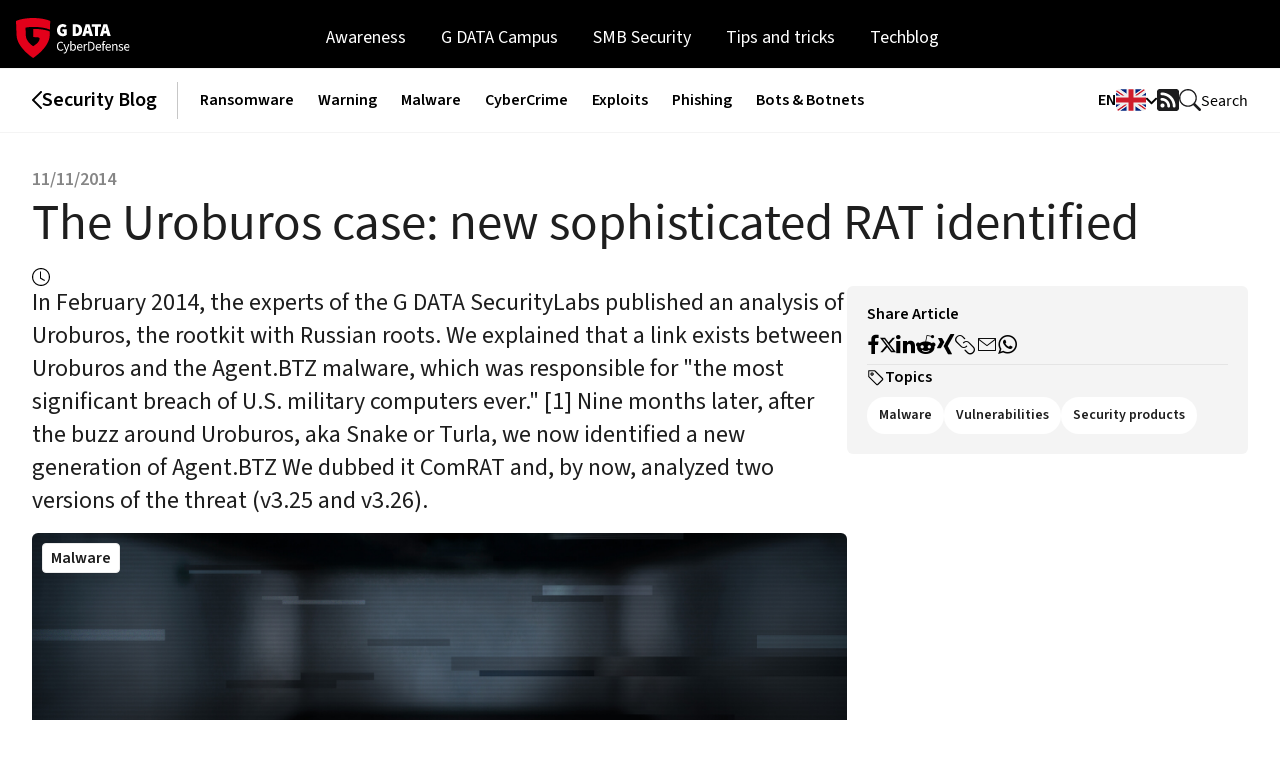

--- FILE ---
content_type: text/html; charset=utf-8
request_url: https://www.gdatasoftware.com/blog/2014/11/23937-the-uroburos-case-new-sophisticated-rat-identified
body_size: 15236
content:
<!DOCTYPE html> <html lang="en"> <head> <meta charset="utf-8">  <title>The Uroburos case: new sophisticated RAT identified</title> <meta http-equiv="x-ua-compatible" content="IE=edge" /> <meta name="generator" content="TYPO3 CMS" /> <meta name="viewport" content="width=device-width, initial-scale=1" /> <meta name="application-name" content="G DATA | Trust in German Sicherheit" /> <meta name="keywords" content="Uroburos, malware, Microsoft Windows," /> <meta http-equiv="content-language" content="en" /> <meta name="twitter:card" content="summary" /> <meta name="mobile-web-app-capable" content="yes" /> <meta name="msapplication-navbutton-color" content="#1e1e1e" /> <meta name="yandex-verification" content="4cf0234eb3af74fb" /> <meta name="dc.title" content="The Uroburos case: new sophisticated RAT identified" /> <meta name="date" content="2017-05-11T12:05:08" /> <meta name="dc.date" content="2017-05-11T12:05:08" /> <meta name="copyright" content="G DATA CyberDefense AG, 2026. All rights reserved." /> <link rel="stylesheet" href="/typo3conf/ext/gd_sites/Resources/Public/Styles/basic-styles.css?1765889277" media="all"> <link rel="stylesheet" href="/typo3conf/ext/gd_sites/Resources/Public/Styles/font/gcon.css?1765889277" media="all"> <link rel="stylesheet" href="/typo3conf/ext/gd_sites/Resources/Public/Styles/font/source-sans-pro.css?1765889278" media="all"> <link rel="stylesheet" href="/typo3conf/ext/gd_sites/Resources/Public/Styles/assets/prism.css?1765889277" media="all"> <link href="/typo3conf/ext/gd_sites/Resources/Public/Styles/nm/blog.css?1765889278" rel="stylesheet" > <link href="/typo3conf/ext/gd_sites/Resources/Public/Styles/elements/menu-2019.css?1765889277" rel="stylesheet" > <link href="/typo3conf/ext/gd_sites/Resources/Public/Styles/assets/blogpage.css?1765889277" rel="stylesheet" > <script type="text/javascript" data-cmp-ab="1" src="https://cdn.consentmanager.net/delivery/autoblocking/fe6daaf9c1a67.js" data-cmp-host="b.delivery.consentmanager.net" data-cmp-cdn="cdn.consentmanager.net" data-cmp-codesrc="0"></script> <script>
    function setOffline(e,o) {o.dontshow = 1;}
    if (window.location.href.indexOf('gd-ncb=2') !== -1 || window.sessionStorage.getItem('gd_no-tracking') === 'true') {
        __cmp("addEventListener",["init",setOffline,false],null);
        __cmp("addEventListener",["settings",setOffline,false],null);
        window.sessionStorage.setItem('gd_no-tracking', 'true');
    }
  </script> <link rel="apple-touch-icon" href="/apple-touch-icon.png"/><link rel="alternate" type="application/atom+xml" title="G DATA SecurityBlog (deutsch)" href="https://feeds.feedblitz.com/GDataSecurityBlog-DE&x=1" /> <link rel="alternate" type="application/atom+xml" title="G DATA SecurityBlog (english)" href="https://feeds.feedblitz.com/GDataSecurityBlog-EN&x=1" /><meta name="author" content="Paul Rascagnères"><meta name="DC.author" content="Paul Rascagnères"> <link rel="dns-prefetch" href="//file.gdatasoftware.com"> <link rel="dns-prefetch" href="//static.gdatasoftware.com"> <link rel="dns-prefetch" href="//www.google-analytics.com"> <link rel="dns-prefetch" href="//www.googletagmanager.com"> <link rel="canonical" href="https://www.gdatasoftware.com/blog/2014/11/23937-the-uroburos-case-new-sophisticated-rat-identified"/>  <script type="application/ld+json">[{"@context":"https:\/\/www.schema.org","@type":"BreadcrumbList","itemListElement":[{"@type":"ListItem","position":1,"item":{"@id":"https:\/\/www.gdatasoftware.com\/","name":"Home"}},{"@type":"ListItem","position":2,"item":{"@id":"https:\/\/www.gdatasoftware.com\/blog","name":"Blog (EN)"}},{"@type":"ListItem","position":3,"item":{"@id":"https:\/\/www.gdatasoftware.com\/blog\/2014\/11\/23937-the-uroburos-case-new-sophisticated-rat-identified","name":"The Uroburos case: new sophisticated RAT identified"}}]}]</script> </head> <body id="page-23937" class="fe-0 be-29">  <a href="#main-content" class="skip-link">Skip to main content</a> <header id="site-header" class="height-auto"> <div class="menu-overlay" data-menu-close></div> <div id="mobile-head" data-menu-website="blog" class="clearfix hide-for-large"> <a href="/blog" id="mobile-logo"> <div class="logo"> <img src="https://www.gdatasoftware.com/typo3conf/ext/gd_sites/Resources/Public/Images/logo-for-dark.svg" alt="G DATA Logo" height="40"/> </div> </a> <a id="service-nav-trigger"><span>MENU</span> <div id="hamburger" class="hamburger-icon-container"> <span class="hamburger-icon"></span> </div> </a> </div> <div id="main-navi" data-menu-website="blog" class="logged-in main-navi-before"> <div class="level-1 flex-container"> <div class="logo show-for-large"> <a href="/blog" > <img src="https://www.gdatasoftware.com/typo3conf/ext/gd_sites/Resources/Public/Images/logo-for-dark.svg" alt="G DATA Logo" height="40"/> </a> </div> <nav role="navigation"> <ul class="menu"> <li> <a class="effect-underline" href="/blog/awareness">Awareness</a> </li> <li> <a class="effect-underline" href="/blog/g-data-campues">G DATA Campus</a> </li> <li> <a class="effect-underline" href="/blog/smb-secuerity">SMB Security</a> </li> <li> <a class="effect-underline" href="/blog/tips-and-tricks">Tips and tricks</a> </li> <li> <a class="effect-underline" href="/blog/techblog">Techblog</a> </li> </ul> </nav> </div> </div> </header> <main id="main-content"> <nav class="nm-sticky-nav"> <div class="nm-sticky-nav-content"> <div class="nm-sticky-nav-content-left"> <h5 class="nm-sticky-nav-title"> <a href="/blog"> Security Blog </a> </h5> </div> <div class="nm-sticky-nav-content-middle"> <ul> <li> <a href="/blog/ransomware">Ransomware</a> </li> <li> <a href="/blog/warning">Warning</a> </li> <li> <a href="/blog/malware">Malware</a> </li> <li> <a href="/blog/cybercrime">CyberCrime</a> </li> <li> <a href="/blog/exploits">Exploits</a> </li> <li> <a href="/blog/phishing">Phishing</a> </li> <li> <a href="/blog/bots-botnets">Bots &amp; Botnets</a> </li> </ul> </div> <ul class="nm-sticky-nav-content-right"> <li> <div class="nm-dropdown"> <button class="nm-dropdown-toggle"> <b> EN </b> <svg width="30" height="30" viewBox="0 0 36 36" xmlns="http://www.w3.org/2000/svg" xmlns:xlink="http://www.w3.org/1999/xlink" aria-hidden="true" role="img"> <path fill="#00247D" d="M0 9.059V13h5.628zM4.664 31H13v-5.837zM23 25.164V31h8.335zM0 23v3.941L5.63 23zM31.337 5H23v5.837zM36 26.942V23h-5.631zM36 13V9.059L30.371 13zM13 5H4.664L13 10.837z"></path> <path fill="#CF1B2B" d="M25.14 23l9.712 6.801a3.977 3.977 0 0 0 .99-1.749L28.627 23H25.14zM13 23h-2.141l-9.711 6.8c.521.53 1.189.909 1.938 1.085L13 23.943V23zm10-10h2.141l9.711-6.8a3.988 3.988 0 0 0-1.937-1.085L23 12.057V13zm-12.141 0L1.148 6.2a3.994 3.994 0 0 0-.991 1.749L7.372 13h3.487z"></path> <path fill="#EEE" d="M36 21H21v10h2v-5.836L31.335 31H32a3.99 3.99 0 0 0 2.852-1.199L25.14 23h3.487l7.215 5.052c.093-.337.158-.686.158-1.052v-.058L30.369 23H36v-2zM0 21v2h5.63L0 26.941V27c0 1.091.439 2.078 1.148 2.8l9.711-6.8H13v.943l-9.914 6.941c.294.07.598.116.914.116h.664L13 25.163V31h2V21H0zM36 9a3.983 3.983 0 0 0-1.148-2.8L25.141 13H23v-.943l9.915-6.942A4.001 4.001 0 0 0 32 5h-.663L23 10.837V5h-2v10h15v-2h-5.629L36 9.059V9zM13 5v5.837L4.664 5H4a3.985 3.985 0 0 0-2.852 1.2l9.711 6.8H7.372L.157 7.949A3.968 3.968 0 0 0 0 9v.059L5.628 13H0v2h15V5h-2z"></path> <path fill="#CF1B2B" d="M21 15V5h-6v10H0v6h15v10h6V21h15v-6z"></path> </svg> </button> <ul class="nm-dropdown-menu"> <li class="nm-dropdown-item nm-dropdown-item-active"> <a href="https://www.gdata.de/blog"> <svg width="30" height="22" viewBox="0 0 30 22" fill="none" xmlns="http://www.w3.org/2000/svg"> <g> <path d="M4.61538 0H25.3846C26.6087 0 27.7826 0.487969 28.6482 1.35656C29.5137 2.22515 30 3.40321 30 4.63158V6.94737H0V4.63158C0 3.40321 0.486262 2.22515 1.35181 1.35656C2.21737 0.487969 3.39131 0 4.61538 0Z" fill="black"/> <path d="M30 6.94739H0V15.0527H30V6.94739Z" fill="#DD0000"/> <path d="M0 15.0526H30V17.3684C30 18.5968 29.5137 19.7749 28.6482 20.6435C27.7826 21.512 26.6087 22 25.3846 22H4.61538C3.39131 22 2.21737 21.512 1.35181 20.6435C0.486262 19.7749 0 18.5968 0 17.3684V15.0526Z" fill="#FFCE00"/> </g> </svg> <b> German </b> </a> </li> <li class="nm-dropdown-item"> <a href="/blog"> <svg width="30" height="30" viewBox="0 0 36 36" xmlns="http://www.w3.org/2000/svg" xmlns:xlink="http://www.w3.org/1999/xlink" aria-hidden="true" role="img"> <path fill="#00247D" d="M0 9.059V13h5.628zM4.664 31H13v-5.837zM23 25.164V31h8.335zM0 23v3.941L5.63 23zM31.337 5H23v5.837zM36 26.942V23h-5.631zM36 13V9.059L30.371 13zM13 5H4.664L13 10.837z"></path> <path fill="#CF1B2B" d="M25.14 23l9.712 6.801a3.977 3.977 0 0 0 .99-1.749L28.627 23H25.14zM13 23h-2.141l-9.711 6.8c.521.53 1.189.909 1.938 1.085L13 23.943V23zm10-10h2.141l9.711-6.8a3.988 3.988 0 0 0-1.937-1.085L23 12.057V13zm-12.141 0L1.148 6.2a3.994 3.994 0 0 0-.991 1.749L7.372 13h3.487z"></path> <path fill="#EEE" d="M36 21H21v10h2v-5.836L31.335 31H32a3.99 3.99 0 0 0 2.852-1.199L25.14 23h3.487l7.215 5.052c.093-.337.158-.686.158-1.052v-.058L30.369 23H36v-2zM0 21v2h5.63L0 26.941V27c0 1.091.439 2.078 1.148 2.8l9.711-6.8H13v.943l-9.914 6.941c.294.07.598.116.914.116h.664L13 25.163V31h2V21H0zM36 9a3.983 3.983 0 0 0-1.148-2.8L25.141 13H23v-.943l9.915-6.942A4.001 4.001 0 0 0 32 5h-.663L23 10.837V5h-2v10h15v-2h-5.629L36 9.059V9zM13 5v5.837L4.664 5H4a3.985 3.985 0 0 0-2.852 1.2l9.711 6.8H7.372L.157 7.949A3.968 3.968 0 0 0 0 9v.059L5.628 13H0v2h15V5h-2z"></path> <path fill="#CF1B2B" d="M21 15V5h-6v10H0v6h15v10h6V21h15v-6z"></path> </svg> <b> English </b> </a> </li> </ul> </div> </li> <li> <a href="https://feeds.feedblitz.com/GDataSecurityBlog-EN&amp;x=1" target="_blank" rel="noreferrer"> <svg width="22" height="22" viewBox="0 0 22 22" fill="none" xmlns="http://www.w3.org/2000/svg"> <g> <path d="M2.75281 0.00109863C2.02346 0.00109863 1.32399 0.29083 0.808264 0.806555C0.292539 1.32228 0.00280762 2.02175 0.00280762 2.7511V19.2511C0.00280762 19.9804 0.292539 20.6799 0.808264 21.1956C1.32399 21.7114 2.02346 22.0011 2.75281 22.0011H19.2528C19.9822 22.0011 20.6816 21.7114 21.1974 21.1956C21.7131 20.6799 22.0028 19.9804 22.0028 19.2511V2.7511C22.0028 2.02175 21.7131 1.32228 21.1974 0.806555C20.6816 0.29083 19.9822 0.00109863 19.2528 0.00109863H2.75281ZM4.81531 3.4386C12.4094 3.4386 18.5653 9.59447 18.5653 17.1886C18.5653 17.5533 18.4204 17.903 18.1626 18.1609C17.9047 18.4187 17.555 18.5636 17.1903 18.5636C16.8256 18.5636 16.4759 18.4187 16.218 18.1609C15.9602 17.903 15.8153 17.5533 15.8153 17.1886C15.8153 14.2712 14.6564 11.4733 12.5935 9.41042C10.5306 7.34752 7.73269 6.1886 4.81531 6.1886C4.45063 6.1886 4.1009 6.04373 3.84304 5.78587C3.58517 5.52801 3.44031 5.17827 3.44031 4.8136C3.44031 4.44893 3.58517 4.09919 3.84304 3.84133C4.1009 3.58346 4.45063 3.4386 4.81531 3.4386ZM4.81531 8.9386C7.00334 8.9386 9.10176 9.80779 10.6489 11.355C12.1961 12.9021 13.0653 15.0006 13.0653 17.1886C13.0653 17.5533 12.9204 17.903 12.6626 18.1609C12.4047 18.4187 12.055 18.5636 11.6903 18.5636C11.3256 18.5636 10.9759 18.4187 10.718 18.1609C10.4602 17.903 10.3153 17.5533 10.3153 17.1886C10.3153 15.7299 9.73585 14.331 8.7044 13.2995C7.67295 12.2681 6.274 11.6886 4.81531 11.6886C4.45063 11.6886 4.1009 11.5437 3.84304 11.2859C3.58517 11.028 3.44031 10.6783 3.44031 10.3136C3.44031 9.94893 3.58517 9.59919 3.84304 9.34133C4.1009 9.08346 4.45063 8.9386 4.81531 8.9386ZM5.50281 18.5636C4.9558 18.5636 4.43119 18.3463 4.0444 17.9595C3.65761 17.5727 3.44031 17.0481 3.44031 16.5011C3.44031 15.9541 3.65761 15.4295 4.0444 15.0427C4.43119 14.6559 4.9558 14.4386 5.50281 14.4386C6.04982 14.4386 6.57442 14.6559 6.96122 15.0427C7.34801 15.4295 7.56531 15.9541 7.56531 16.5011C7.56531 17.0481 7.34801 17.5727 6.96122 17.9595C6.57442 18.3463 6.04982 18.5636 5.50281 18.5636Z" fill="#1C1C1E"/> </g> </svg> <span class="nm-sr-only">RSS Feed</span> </a> </li> <li> <button type="button" class="nm-search-btn nm-trigger-search"> <svg width="22" height="22" viewBox="0 0 22 22" fill="none" xmlns="http://www.w3.org/2000/svg"> <g> <path d="M16.1481 14.2241C17.4795 12.4073 18.0758 10.1548 17.8177 7.91716C17.5597 5.67957 16.4662 3.62192 14.7562 2.15589C13.0462 0.689851 10.8457 -0.0764609 8.59496 0.0102647C6.3442 0.0969903 4.20919 1.03036 2.61705 2.62363C1.02491 4.21691 0.0930756 6.35259 0.00796064 8.6034C-0.0771544 10.8542 0.690731 13.0542 2.15799 14.7631C3.62525 16.4721 5.68368 17.5641 7.92146 17.8205C10.1592 18.077 12.4113 17.479 14.2272 16.1463H14.2258C14.2671 16.2013 14.3111 16.2536 14.3606 16.3045L19.6543 21.5982C19.9121 21.8562 20.2619 22.0012 20.6266 22.0014C20.9914 22.0015 21.3412 21.8567 21.5992 21.5989C21.8572 21.3411 22.0023 20.9913 22.0024 20.6266C22.0025 20.2618 21.8578 19.912 21.5999 19.654L16.3062 14.3602C16.257 14.3104 16.2042 14.2645 16.1481 14.2227V14.2241ZM16.5028 8.93858C16.5028 9.93171 16.3072 10.9151 15.9271 11.8326C15.5471 12.7502 14.99 13.5838 14.2878 14.2861C13.5856 14.9883 12.7519 15.5454 11.8343 15.9254C10.9168 16.3055 9.93343 16.5011 8.94031 16.5011C7.94718 16.5011 6.96379 16.3055 6.04626 15.9254C5.12874 15.5454 4.29505 14.9883 3.59281 14.2861C2.89057 13.5838 2.33352 12.7502 1.95347 11.8326C1.57342 10.9151 1.37781 9.93171 1.37781 8.93858C1.37781 6.93288 2.17457 5.00933 3.59281 3.59109C5.01105 2.17285 6.93461 1.37608 8.94031 1.37608C10.946 1.37608 12.8696 2.17285 14.2878 3.59109C15.706 5.00933 16.5028 6.93288 16.5028 8.93858Z" fill="#1C1C1E" /> </g> </svg> Search </button> </li> </ul> </div> </nav> <div class="nm-search-overlay" role="button" aria-label="Close search"> <div class="searchbox"> <form action="/blog/search" method="GET"> <label for="nm-search" class="nm-sr-only">Enter search term</label> <input id="nm-search" type="text" name="tx_kesearch_pi1[sword]" placeholder="search phrase" /> <button data-trigger-searchinput class="nm-btn nm-btn-dark" type="submit">Search</button> </form> </div> </div> <div class="nm-page-section-blog nm-page-section-blog-head"> <div class="nm-page-section-content"> <div class="nm-dropdown"> <button class="nm-btn nm-btn-light nm-btn-section nm-dropdown-toggle"> <svg width="18" height="18" viewBox="0 0 18 18" fill="none" xmlns="http://www.w3.org/2000/svg"> <g clip-path="url(#clip0_782_3931)"> <path d="M16.3148 3.3761C16.464 3.3761 16.6071 3.43536 16.7126 3.54085C16.8181 3.64634 16.8773 3.78941 16.8773 3.9386V14.0636C16.8773 14.2128 16.8181 14.3559 16.7126 14.4613C16.6071 14.5668 16.464 14.6261 16.3148 14.6261H1.68982C1.54064 14.6261 1.39756 14.5668 1.29207 14.4613C1.18658 14.3559 1.12732 14.2128 1.12732 14.0636V3.9386C1.12732 3.78941 1.18658 3.64634 1.29207 3.54085C1.39756 3.43536 1.54064 3.3761 1.68982 3.3761H16.3148ZM1.68982 2.2511C1.24227 2.2511 0.813044 2.42889 0.496577 2.74536C0.180109 3.06182 0.00231934 3.49105 0.00231934 3.9386V14.0636C0.00231934 14.5112 0.180109 14.9404 0.496577 15.2568C0.813044 15.5733 1.24227 15.7511 1.68982 15.7511H16.3148C16.7624 15.7511 17.1916 15.5733 17.5081 15.2568C17.8245 14.9404 18.0023 14.5112 18.0023 14.0636V3.9386C18.0023 3.49105 17.8245 3.06182 17.5081 2.74536C17.1916 2.42889 16.7624 2.2511 16.3148 2.2511H1.68982Z" fill="black"/> <path d="M5.62732 9.0011C5.62732 8.85191 5.68658 8.70884 5.79207 8.60335C5.89756 8.49786 6.04064 8.4386 6.18982 8.4386H14.0648C14.214 8.4386 14.3571 8.49786 14.4626 8.60335C14.5681 8.70884 14.6273 8.85191 14.6273 9.0011C14.6273 9.15028 14.5681 9.29336 14.4626 9.39885C14.3571 9.50434 14.214 9.5636 14.0648 9.5636H6.18982C6.04064 9.5636 5.89756 9.50434 5.79207 9.39885C5.68658 9.29336 5.62732 9.15028 5.62732 9.0011ZM5.62732 6.1886C5.62732 6.03941 5.68658 5.89634 5.79207 5.79085C5.89756 5.68536 6.04064 5.6261 6.18982 5.6261H14.0648C14.214 5.6261 14.3571 5.68536 14.4626 5.79085C14.5681 5.89634 14.6273 6.03941 14.6273 6.1886C14.6273 6.33778 14.5681 6.48086 14.4626 6.58635C14.3571 6.69184 14.214 6.7511 14.0648 6.7511H6.18982C6.04064 6.7511 5.89756 6.69184 5.79207 6.58635C5.68658 6.48086 5.62732 6.33778 5.62732 6.1886ZM5.62732 11.8136C5.62732 11.6644 5.68658 11.5213 5.79207 11.4159C5.89756 11.3104 6.04064 11.2511 6.18982 11.2511H14.0648C14.214 11.2511 14.3571 11.3104 14.4626 11.4159C14.5681 11.5213 14.6273 11.6644 14.6273 11.8136C14.6273 11.9628 14.5681 12.1059 14.4626 12.2113C14.3571 12.3168 14.214 12.3761 14.0648 12.3761H6.18982C6.04064 12.3761 5.89756 12.3168 5.79207 12.2113C5.68658 12.1059 5.62732 11.9628 5.62732 11.8136ZM4.50232 6.1886C4.50232 6.33778 4.44306 6.48086 4.33757 6.58635C4.23208 6.69184 4.089 6.7511 3.93982 6.7511C3.79064 6.7511 3.64756 6.69184 3.54207 6.58635C3.43658 6.48086 3.37732 6.33778 3.37732 6.1886C3.37732 6.03941 3.43658 5.89634 3.54207 5.79085C3.64756 5.68536 3.79064 5.6261 3.93982 5.6261C4.089 5.6261 4.23208 5.68536 4.33757 5.79085C4.44306 5.89634 4.50232 6.03941 4.50232 6.1886ZM4.50232 9.0011C4.50232 9.15028 4.44306 9.29336 4.33757 9.39885C4.23208 9.50434 4.089 9.5636 3.93982 9.5636C3.79064 9.5636 3.64756 9.50434 3.54207 9.39885C3.43658 9.29336 3.37732 9.15028 3.37732 9.0011C3.37732 8.85191 3.43658 8.70884 3.54207 8.60335C3.64756 8.49786 3.79064 8.4386 3.93982 8.4386C4.089 8.4386 4.23208 8.49786 4.33757 8.60335C4.44306 8.70884 4.50232 8.85191 4.50232 9.0011ZM4.50232 11.8136C4.50232 11.9628 4.44306 12.1059 4.33757 12.2113C4.23208 12.3168 4.089 12.3761 3.93982 12.3761C3.79064 12.3761 3.64756 12.3168 3.54207 12.2113C3.43658 12.1059 3.37732 11.9628 3.37732 11.8136C3.37732 11.6644 3.43658 11.5213 3.54207 11.4159C3.64756 11.3104 3.79064 11.2511 3.93982 11.2511C4.089 11.2511 4.23208 11.3104 4.33757 11.4159C4.44306 11.5213 4.50232 11.6644 4.50232 11.8136Z" fill="black"/> </g> <defs> <clipPath id="clip0_782_3931"> <rect width="18" height="18" fill="white"/> </clipPath> </defs> </svg> Topics </button> <ul class="nm-dropdown-menu"> <li class="nm-dropdown-item "> <a href="/blog/ransomware">Ransomware</a> </li> <li class="nm-dropdown-item "> <a href="/blog/warning">Warning</a> </li> <li class="nm-dropdown-item "> <a href="/blog/malware">Malware</a> </li> <li class="nm-dropdown-item "> <a href="/blog/cybercrime">CyberCrime</a> </li> <li class="nm-dropdown-item "> <a href="/blog/exploits">Exploits</a> </li> <li class="nm-dropdown-item "> <a href="/blog/phishing">Phishing</a> </li> <li class="nm-dropdown-item "> <a href="/blog/bots-botnets">Bots &amp; Botnets</a> </li> </ul> </div> </div> </div> <div class="nm-page-section-blog nm-page-section-blog-two-columns nm-page-section-white nm-article-blog-wrapper" id="nm-blogpage-content-container"> <div class="nm-page-section-content-top"> <div class="nm-article-blog-header"> <p class="nm-article-subtitle"> 11/11/2014 </p> <h1 class="nm-article-title"> The Uroburos case: new sophisticated RAT identified </h1> <div class="nm-article-stats"> <div class="nm-article-stat"> <svg width="18" height="18" viewBox="0 0 18 18" fill="none" xmlns="http://www.w3.org/2000/svg"> <g id="wrapper"> <g id="Union"> <path d="M9.00244 3.9386C9.00244 3.78941 8.94318 3.64634 8.83769 3.54085C8.7322 3.43536 8.58913 3.3761 8.43994 3.3761C8.29076 3.3761 8.14768 3.43536 8.04219 3.54085C7.9367 3.64634 7.87744 3.78941 7.87744 3.9386V10.1261C7.87747 10.2252 7.90371 10.3226 7.9535 10.4084C8.00328 10.4941 8.07485 10.5652 8.16094 10.6143L12.0984 12.8643C12.2277 12.9342 12.3791 12.9507 12.5203 12.9104C12.6615 12.8701 12.7814 12.7761 12.8543 12.6486C12.9271 12.521 12.9472 12.3701 12.9103 12.2279C12.8733 12.0858 12.7822 11.9637 12.6564 11.8878L9.00244 9.79985V3.9386Z" fill="black"/> <path d="M9.00244 18.0011C11.3894 18.0011 13.6786 17.0529 15.3664 15.3651C17.0542 13.6772 18.0024 11.388 18.0024 9.0011C18.0024 6.61415 17.0542 4.32496 15.3664 2.63714C13.6786 0.94931 11.3894 0.00109863 9.00244 0.00109863C6.61549 0.00109863 4.32631 0.94931 2.63848 2.63714C0.950653 4.32496 0.00244141 6.61415 0.00244141 9.0011C0.00244141 11.388 0.950653 13.6772 2.63848 15.3651C4.32631 17.0529 6.61549 18.0011 9.00244 18.0011ZM16.8774 9.0011C16.8774 11.0897 16.0478 13.0927 14.5709 14.5696C13.0941 16.0464 11.091 16.8761 9.00244 16.8761C6.91386 16.8761 4.91082 16.0464 3.43398 14.5696C1.95713 13.0927 1.12744 11.0897 1.12744 9.0011C1.12744 6.91252 1.95713 4.90948 3.43398 3.43263C4.91082 1.95578 6.91386 1.1261 9.00244 1.1261C11.091 1.1261 13.0941 1.95578 14.5709 3.43263C16.0478 4.90948 16.8774 6.91252 16.8774 9.0011Z" fill="black"/> </g> </g> </svg> <div class="reading-time"> <span class="eta"></span> <span class="word-count"></span> </div> </div> </div> </div> </div> <div class="nm-page-section-content"> <div class="nm-page-section-content-left"> <div class="nm-article-blog"> <p class="nm-article-teaser">In February 2014, the experts of the G DATA SecurityLabs published an analysis of Uroburos, the rootkit with Russian roots. We explained that a link exists between Uroburos and the Agent.BTZ malware, which was responsible for "the most significant breach of U.S. military computers ever." [1] Nine months later, after the buzz around Uroburos, aka Snake or Turla, we now identified a new generation of Agent.BTZ We dubbed it ComRAT and, by now, analyzed two versions of the threat (v3.25 and v3.26).</p> <div class="nm-article-blog-image-wrapper"> <img src="/typo3conf/ext/gd_sites/Resources/Public/Images/content-elements/blog-default-header-1.jpg" alt="The Uroburos case: new sophisticated RAT identified" class="nm-article-image"> <a href="/blog/malware" class="nm-article-image-category"> Malware </a> </div> <div class="nm-article-content" id="blogpage-content-container"> <div id="c129871" class="fce column large-12 medium-12 small-12 frame-layout-0 " ><div class="ce-textpic ce-center ce-above"><div class="ce-bodytext"><p>As reported earlier this year, Agent.BTZ used the same encoding key and the installation log file name as Uroburos. ComRAT, in its version 3.25, shows the same behavior. Furthermore, the attackers also shared a C&amp;C domain. The latest version of ComRAT known to us (v3.26) uses a new key and does not create the installation log file, in order to complicate the analysis and to disguise the link between the two cases. </p><p>Another very interesting fact: the attackers use COM Object hijacking, the same persistence mechanism as <a href="/blog/2014/10/23941-com-object-hijacking-the-discreet-way-of-persistence" target="_blank">COMpfun</a>, which we described recently. </p><p>Taken everything into consideration, the indications we saw during our analyzes lead to the supposition that the group behind Agent.BTZ and Uroburos is still active and is pursuing the Agent.BTZ path once more to improve and change the RAT. </p><h1>Dropper</h1><p>The analyzed file is the latest version we identified: v3.26. The version identification is described in the chapter “Log files”. The major difference between this version and the older version(s) will be described there. </p><h2>File installation</h2><p>The first task of the malware is to install the file credprov.tlb in %APPDATA%\Microsoft\. This file is the main payload of the malware. The dropper executes the following command in order to install a second file: </p><p>rundll32.exe %APPDATA%\Microsoft\credprov.tlb,Install %APPDATA%\Microsoft\shdocvw.tlp </p><p>The second file is shdocw.tlp. The two files are Microsoft Windows dynamic libraries. </p><h2>Persistence</h2><p>To be started during the boot process of the infected machine, the malware creates the following registry key: </p><p>HKCU\Software\Classes\CLSID\{42aedc87-2188-41fd-b9a3-0c966feabec1}\InprocServer32 = %APPDATA%\shdocvw.tlp </p><p>This registry key is used to associate the library shdocvw.tlp to the object 42aedc87-2188-41fd-b9a3-0c966feabec1 as previously explained in <a href="/blog/2014/10/23941-com-object-hijacking-the-discreet-way-of-persistence" target="_blank">the article about COMpfun</a>. The purpose is to load the library into each and every process executed on the infected system. </p><h2>Dropper’s log file</h2><p>If the version of the malware is older than 3.26, the dropper creates an additional file called winview.ocx. We noticed that the file name is still the same as the file name used by Agent.BTZ in the past. The file is xored with the following obfuscation key (used by both, Uroburos and Agent.BTZ): <br>1dM3uu4j7Fw4sjnbcwlDqet4F7JyuUi4m5Imnxl1pzxI6as80cbLnmz54cs5Ldn4ri3do5L6gs923HL34x2f5cvd0fk6c1a0s </p><p>Here is the decoded log file content: </p><p>user1@gdata$ ./decode.py winview.ocx<br>Log begin: 06.11.2014 22:55:55<br>TVer=2.2<br>06.11.2014 22:55:55 TVer=2.3<br>06.11.2014 22:55:55 CFG: CFG_4<br>06.11.2014 22:55:55 User: user1<br>06.11.2014 22:55:55 Machine: x86<br>06.11.2014 22:55:55 Removing C:\Documents and Settings\user1\Application Data\\Microsoft\\shdocvw.tlb [2]<br>06.11.2014 22:55:55 Removing C:\Documents and Settings\user1\Application Data\\Microsoft\\oleaut32.dll [2]<br>06.11.2014 22:55:55 Removing C:\Documents and Settings\user1\Application Data\\Microsoft\\oleaut32.tlb [2]<br>06.11.2014 22:55:55 Removing C:\Documents and Settings\user1\Application Data\\Microsoft\\credprov.tlb [2]<br>06.11.2014 22:55:55 Removing C:\Documents and Settings\user1\Application Data\\Microsoft\\libadcodec.dll [2]<br>06.11.2014 22:55:55 Removing C:\Documents and Settings\user1\Application Data\\Microsoft\\libadcodec.tlb [2]<br>06.11.2014 22:55:55 Writing C:\Documents and Settings\user1\Application Data\\Microsoft\\shdocvw.tlb 51200B Ok<br>06.11.2014 22:55:56 Writing C:\Documents and Settings\user1\Application Data\\Microsoft\\credprov.tlb 260096B Ok<br>06.11.2014 22:55:57 Exit code1 0<br>06.11.2014 22:55:57 Writing 3072B Ok<br>We can notice that the malware checks if an older version is installed on the system and if this is the case, the dropper removes the older version. In contrast to this, in our Uroburos analysis, we found out that Uroburos does not install itself in case a version of Agent.BTZ was found on a system. </p><h1>Execution flow and features</h1><p>During the startup of the infected machine, the shdocvw.tlp library is loaded into all processes. If the process is explorer.exe, this library will load the other library called credprov.tlb. This library is the real payload. Its features are common for a Remote Administration Tool (RAT):</p><ul><li>command execution;</li><li>file download;</li><li>file upload;</li><li>information gathering.</li></ul><p>ComRAT’s communication to the command and control server is performed by the browser process and not by explorer.exe in order to avoid being blocked by a firewall on the system or any additional security products. The communication between the processes is performed by named pipe. </p><h1>Log files</h1><p>Two log files are created during the malware execution: mskfp32.ocx and msvcrtd.tlb. If the malware version is older than 3.26, the xored key is the same as the dropper key. Concerning the version 3.26, the malware uses a new non-ASCII key. <br>Here is an example of decoded log file for the version 3.26: </p><p>user1@gdata$ ./decode.py mskfp32.ocx<br>&lt;?xml version="1.0" encoding="unicode"?&gt;<br>&lt;Ch&gt;<br>&lt;TVer&gt;2.1&lt;/TVer&gt;<br>&lt;AppendLog&gt;0&lt;/AppendLog&gt;<br>&lt;add key="Id" value="168466483094462" /&gt;<br>&lt;add key="PVer" value="3.26" /&gt;<br>&lt;add key="OSVer" value="512600 Service Pack 30" /&gt;<br>&lt;add key="Machine" value="x86" /&gt;<br>&lt;add key="CryptKeyType" value="3" /&gt;<br>&lt;add key="CryptKeyId" value="0" /&gt;<br>&lt;add ke="IsAdmin" value="1" /&gt;<br>&lt;add key="Http idx1" value="4294967295" /&gt;<br>&lt;add key="Http idx2" value="4294967295" /&gt;<br>&lt;add key="Http timeout" value="60" /&gt;<br>&lt;add key="Time" value="06:11:2014 15:54:34" /&gt;<br>&lt;add key="Bias" value="-2" /&gt;<br>&lt;add key="PcName" value="USER1-ABC1234" /&gt;<br>&lt;add key="UserName" value="user1" /&gt;<br>&lt;add key="WinDir" value="C:\\WINDOWS" /&gt;<br>&lt;add key="TempDir" value="C:\\DOCUME~1\\user1\\LOCALE~1\\Temp\\" /&gt;<br>&lt;add key="WorkDir" value="C:\\ Documents and Settings\user1\Application Data\\Microsoft\\" /&gt;'<br>&lt;/Ch&gt; </p><p>We can identify the version of the malware thanks to the PVer flag. The command and control server information is stored in the registry, not in an XML, and encoded: HKEY_CURRENT_USER\Software\Microsoft\Windows\CurrentVersion\Explorer\SessionMRU\IPlace </p><p>For example, in the analyzed sample the CC is: weather-online.hopto.org. This domain is far from unknown, as it has been mentioned in <a href="http://info.baesystemsdetica.com/rs/baesystems/images/snake_whitepaper.pdf" target="_blank" class="external-link-new-window" rel="noreferrer">BAE System’s Uroburos (aka Snake) analysis paper</a> as C&amp;C server domain for the Uroburos malware. Another connection between the cases.<br>If the malware version in lower than 3.26, the XML log file contains the command and control server information:<br>[…]<br>&lt;add ke="IsAdmin" value="1" /&gt;<br>&lt;add key="Http address" value="webonline.mefound.com" /&gt; <br>&lt;add key="Http address" value="sportacademy.my03.com" /&gt;<br>&lt;add key="Http address2" value="easport-news.publicvm.com" /&gt; <br>&lt;add key="Http address2" value="new-book.linkpc.net" /&gt;<br>&lt;add key="Http idx1" value="4294967295" /&gt;<br>[…] </p><h1>Summary</h1><p>Let us summarize the similarities and differences between Agent.BTZ, Uroburos and ComRAT as far as we can:<br><strong>Similarities:</strong><br><strong>Before version 3.26:</strong></p><ul><li>use of the same xor key</li><li>use of the same file name for the log</li></ul><p><br><strong>On all versions:</strong></p><ul><li>Some parts of the code are exactly the same (appears to be copy &amp; paste)<br>That is the reason why the sample is detected as Uroburos (aka Turla). The same code was used by Agent.BTZ and also the dll loaded into userland during the Uroburos analysis.</li><li>Command and control server domains are shared between Uroburos and ComRAT.</li></ul><p><br><strong>Differences:</strong></p><ul><li>In version 3.26, the author changed the key and remove the known file name<br>This action can be an indication for the developer’s effort to hide this connection</li><li>The main difference is the design<br>Agent.BTZ is a common RAT, a simple library executed on an infected machine. ComRAT is more complex and cleverer. The malware is loaded into each and every process of the infected machine and the main part (payload) of the malware is only executed in explorer.exe. Furthermore, the C&amp;C communication blends into the usual browser traffic and the malware communicates to the browser by named pipe. It is by far a more complex userland design than Agent.BTZ.</li></ul><p>These differences, mainly the more complex design, lead us to give this malware a new name. </p><p>The analyzed dropper of v3.25 has a compilation date of February 6th 2014. The more recent dropper of v3.26, which has all the mentioned changes implemented, reveals a compilation date of January 3rd 2013. We suspect that this date is spoofed in order to disguise that this is in fact a newer version. </p><h1>Conclusion</h1><p>This analysis shows that even after the Uroburos publication in February 2014, the group behind this piece of malware seems to be still active. In any case, the ComRAT developers implemented new mechanisms, changed keys, removed log files to hide their activities and tried to disguise the connections between the RAT ComRAT, the rootkit Uroburos and the RAT Agent.BTZ as much as possible. However, we can still follow the evolution of the malware by comparing the versions. </p><p>The persistence mechanism discovered in October 2014 makes it possible to intrude into a system in a really discreet manner and we estimate that other actors will use the same persistence mechanism in the near future. </p><p>We will definitely keep our ears and eyes open and continue analyzing. </p><h1>IOC</h1><h2>MD5</h2><p>51e7e58a1e654b6e586fe36e10c67a73 &nbsp; &nbsp;(dropper v3.25)<br>e6ce1f962a47479a86ff2e67129f4ecc&nbsp;&nbsp;&nbsp; (lib1, v3.25)<br>ec7e3cfaeaac0401316d66e964be684e&nbsp;&nbsp;&nbsp; (lib2, v3.25)<br>0ae421450679ff6b27f65f49e79e88f6&nbsp;&nbsp;&nbsp; (dropper v3.26)<br>255118ac14a9e66124f7110acd16f2cd&nbsp;&nbsp;&nbsp; (lib1 v3.26)<br>b407b6e5b4046da226d6e189a67f62ca&nbsp;&nbsp;&nbsp; (lib2, v3.26)<br>8ebf7f768d7214f99905c99b6f8242dc&nbsp;&nbsp;&nbsp; (dropper, unknown version)<br>9d481769de63789d571805009cbf709a&nbsp;&nbsp;&nbsp; (dropper, unknown version)<br>83a48760e92bf30961b4a943d3095b0a&nbsp;&nbsp;&nbsp; (lib 64-Bit, unknown version)<br>ea23d67e41d1f0a7f7e7a8b59e7cb60f&nbsp;&nbsp;&nbsp; (lib 64-Bit; unknown version) </p><h2>Paths</h2><p>%APPDATA%\\Microsoft\\shdocvw.tlb <br>%APPDATA%\\Microsoft\\oleaut32.dll <br>%APPDATA%\\Microsoft\\oleaut32.tlb <br>%APPDATA%\\Microsoft\\credprov.tlb <br>%APPDATA%\\Microsoft\\libadcodec.dll <br>%APPDATA%\\Microsoft\\libadcodec.tlb </p><h2>Registry</h2><p>HKCU\Software\Classes\CLSID\{42aedc87-2188-41fd-b9a3-0c966feabec1}\InprocServer32 </p><h2>Command and control</h2><p>weather-online.hopto.org<br>webonline.mefound.com<br>sportacademy.my03.com<br>easport-news.publicvm.com<br>new-book.linkpc.net </p><p><br>------------------------------- </p><h1>Related articles:</h1><p>October 30th 2014: <a href="/blog/2014/10/23941-com-object-hijacking-the-discreet-way-of-persistence" title="G&amp;nbsp;DATA SecurityBlog article: COM Object hijacking: the discreet way of persistence" target="_blank" class="external-link-new-window">COM Object hijacking: the discreet way of persistence</a><br>June 2nd 2014: <a href="/blog/2014/06/23953-analysis-of-uroburos-using-windbg" title="G&amp;nbsp;DATA SecurityLabs article: Analysis of Uroburos, using WinDbg" target="_blank">Analysis of Uroburos, using WinDbg</a><br>May 13th 2014: <a href="/blog/2014/05/23958-uroburos-rootkit-belgian-foreign-ministry-stricken" title="G&amp;nbsp;DATA SecurityBlog article: Uroburos rootkit: Belgian Foreign Ministry stricken" target="_blank">Uroburos rootkit: Belgian Foreign Ministry stricken</a><br>March 3rd 2014: <a href="/blog/2014/03/23966-uroburos-deeper-travel-into-kernel-protection-mitigation" title="G&amp;nbsp;DATA SecurityBlog article: Uroburos - Deeper travel into kernel protection mitigation" target="_blank">Uroburos - Deeper travel into kernel protection mitigation<br></a>February 28th 2014: <a href="/blog/2014/02/23968-uroburos-highly-complex-espionage-software-with-russian-roots" title="G&amp;nbsp;DATA SecurityBlog article: Uroburos - highly complex espionage software with Russian roots" target="_blank">Uroburos - highly complex espionage software with Russian roots</a></p><p>------------------------------- </p><p>[1] <a href="http://www.foreignaffairs.com/articles/66552/william-j-lynn-iii/defending-a-new-domain">www.foreignaffairs.com/articles/66552/william-j-lynn-iii/defending-a-new-domain</a></p></div></div></div> </div> <hr> </div> <div class="nm-row nm-rmb-lg"> <div class="nm-col-12 nm-list-footer"> <a href="/blog" class="nm-btn nm-btn-dark nm-btn-section"> Back to Blog </a> <div class="nm-sharebar-blog"> <h5>Share Article</h5> <div class="shariff" data-mail-url="mailto:?" data-button-style="nm-icon" data-twitter-via="GDATA" data-orientation="vertical" data-lang="en" data-services="[&quot;facebook&quot;,&quot;twitterX&quot;,&quot;linkedin&quot;,&quot;reddit&quot;,&quot;xing&quot;,&quot;link&quot;,&quot;mail&quot;,&quot;whatsapp&quot]"></div> </div> </div> </div> </div> <div class="nm-page-section-content-right"> <div class="nm-box-blog-sticky"> <div class="nm-box-blog nm-box-blog-gray-200"> <div class="nm-box-blog-content"> <div> <h5>Share Article</h5> <div class="nm-sharebar-blog"> <div class="shariff" data-mail-url="mailto:?" data-button-style="icon" data-twitter-via="GDATA" data-orientation="vertical" data-lang="en" data-services="[&quot;facebook&quot;,&quot;twitterX&quot;,&quot;linkedin&quot;,&quot;reddit&quot;,&quot;xing&quot;,&quot;link&quot;,&quot;mail&quot;,&quot;whatsapp&quot]"></div> </div> </div> <hr> <div> <h5> <svg width="18" height="18" viewBox="0 0 18 18" fill="none" xmlns="http://www.w3.org/2000/svg"> <g> <g> <path d="M6.75244 5.0636C6.75244 5.51115 6.57465 5.94037 6.25818 6.25684C5.94172 6.57331 5.51249 6.7511 5.06494 6.7511C4.61739 6.7511 4.18817 6.57331 3.8717 6.25684C3.55523 5.94037 3.37744 5.51115 3.37744 5.0636C3.37744 4.61605 3.55523 4.18682 3.8717 3.87036C4.18817 3.55389 4.61739 3.3761 5.06494 3.3761C5.51249 3.3761 5.94172 3.55389 6.25818 3.87036C6.57465 4.18682 6.75244 4.61605 6.75244 5.0636ZM5.62744 5.0636C5.62744 4.91441 5.56818 4.77134 5.46269 4.66585C5.3572 4.56036 5.21413 4.5011 5.06494 4.5011C4.91576 4.5011 4.77268 4.56036 4.66719 4.66585C4.5617 4.77134 4.50244 4.91441 4.50244 5.0636C4.50244 5.21278 4.5617 5.35586 4.66719 5.46135C4.77268 5.56684 4.91576 5.6261 5.06494 5.6261C5.21413 5.6261 5.3572 5.56684 5.46269 5.46135C5.56818 5.35586 5.62744 5.21278 5.62744 5.0636Z" fill="black"/> <path d="M2.25244 1.1261H7.41169C7.71004 1.12616 7.99614 1.24473 8.20707 1.45572L16.0821 9.33072C16.293 9.54169 16.4115 9.82779 16.4115 10.1261C16.4115 10.4244 16.293 10.7105 16.0821 10.9215L10.9228 16.0807C10.7118 16.2916 10.4258 16.4101 10.1274 16.4101C9.82913 16.4101 9.54304 16.2916 9.33207 16.0807L1.45707 8.20572C1.24607 7.99479 1.12751 7.70869 1.12744 7.41035V2.2511C1.12744 1.95273 1.24597 1.66658 1.45695 1.4556C1.66792 1.24463 1.95407 1.1261 2.25244 1.1261ZM2.25244 7.41035L10.1274 15.2853L15.2867 10.1261L7.41169 2.2511H2.25244V7.41035Z" fill="black"/> </g> </g> </svg> Topics </h5> <ul class="nm-pills nm-pills-sm"> <li class="nm-pill nm-pill-sm"> <a href="/blog/malware">Malware </a> </li> <li class="nm-pill nm-pill-sm"> <a href="/blog/vuelnerabilities">Vulnerabilities </a> </li> <li class="nm-pill nm-pill-sm"> <a href="/blog/secuerity-produects">Security products </a> </li> </ul> </div> </div> </div> </div> </div> </div> </div> <div class="row"><nav id="breadcrumb" class="small-12 columns"><ul class="breadcrumbs"><li class="info-text">You are here:</li><li><a href="/blog"><span>Blog (EN)</span></a></li><li><span>The Uroburos case: new sophisticated RAT identified</span></li></ul></nav></div> <footer id="site-footer"> <div class="row flexcontainer"> <div class="logo"> <img src="https://www.gdatasoftware.com/typo3conf/ext/gd_sites/Resources/Public/Images/logo-for-light.svg" alt="G DATA Logo" height="50" style="height: 50px; margin:16px;"/> </div> <div class="socialbar" role="navigation" aria-label="Social Networks"> <ul class="social text-center"> <li><a href="https://de.linkedin.com/company/g-data-cyberdefense" title="G DATA CyberDefense AG on Linked-In" target="_blank" rel="noreferrer"><i class="icon-linkedin"></i></a></li><li><a href="https://www.facebook.com/gdatasoftwareag" title="G DATA CyberDefense AG on Facebook" target="_blank" rel="noreferrer"><i class="icon-facebook"></i></a></li><li><a href="https://www.threads.net/@gdatacyberdefense" title="G DATA CyberDefense AG on Threads" target="_blank" rel="noreferrer"><i class="icon-threads"></i></a></li><li><a href="https://www.instagram.com/gdatacyberdefense" title="G DATA CyberDefense AG on Instagram" target="_blank" rel="noreferrer"><i class="icon-instagram"></i></a></li><li><a href="https://www.youtube.com/user/GDataSoftwareAG" title="G DATA CyberDefense AG on Youtube" target="_blank" rel="noreferrer"><i class="icon-youtube"></i></a></li><li><a href="https://feeds.feedblitz.com/GDataSecurityBlog-EN&amp;x=1" target="_blank" rel="noreferrer"><i class="icon-rss"></i></a></li> </ul> </div> </div> <div class="sitemap row small-up-1 medium-up-2 large-up-5"> <div class="column"> <h5>G DATA</h5> <ul> <li> <a href="/about-g-data" data-event-action="click" data-event-category="Menu-Footer" data-event-label="About G DATA">About G DATA</a> </li> <li> <a href="/g-data/newsroom" data-event-action="click" data-event-category="Menu-Footer" data-event-label="Newsroom">Newsroom</a> </li> <li> <a href="/about-g-data/jobs" data-event-action="click" data-event-category="Menu-Footer" data-event-label="Jobs &amp; Career">Jobs &amp; Career</a> </li> <li> <a href="/about-g-data/awards" data-event-action="click" data-event-category="Menu-Footer" data-event-label="Awards">Awards</a> </li> </ul> </div> <div class="column"> <h5>Services</h5> <ul> <li> <a href="/pc/free-trial" data-event-action="click" data-event-category="Menu-Footer" data-event-label="Free Trial">Free Trial</a> </li> <li> <a href="https://www.gdata.de/help/en/business/HowToArtikel/Virenanalyse/DateiURLAppEinsenden/" data-event-action="click" data-event-category="Menu-Footer" data-event-label="Submit a suspicious file, app or URL">Submit a suspicious file, app or URL</a> </li> </ul> </div> <div class="column"> <h5>G DATA Solutions</h5> <ul> <li> <a href="/pc" data-event-action="click" data-event-category="Menu-Footer" data-event-label="Consumer">Consumer</a> </li> <li> <a href="/business" data-event-action="click" data-event-category="Menu-Footer" data-event-label="Business">Business</a> </li> </ul> </div> </div> <div class="row"> <hr/> </div> <div class="footnav row" role="navigation" aria-label="Meta Navigation"> <ul class="large-7 medium-6 small-12 column imprint"> <li><a href="/privacy">Data Protection </a></li><li><a href="/support/contact">Contact </a></li><li><a href="/imprint">Imprint </a></li><li><a href="/">gdatasoftware.com </a></li> </ul> <div class="large-5 medium-6 small-12 column copyright"> <span>&copy;&nbsp;2026&nbsp;G DATA CyberDefense AG. All rights reserved.</span> </div> </div> </footer> </main> <script src="/typo3temp/assets/compressed/merged-31ffff7a40efa9eded5f3eb51573971e.js?1765890162"></script> <script src="/typo3conf/ext/gd_sites/Resources/Public/JavaScript/gd-mainmenu-2019.js?1765889277"></script> <script src="/typo3conf/ext/gd_pagenews/Resources/Public/JavaScript/gd-guidebook.js?1765889277"></script> <script src="/typo3conf/ext/gd_sites/Resources/Public/JavaScript/nm/vendor/swiper-bundle.min.js?1765889277"></script> <script src="/typo3conf/ext/gd_sites/Resources/Public/JavaScript/nm/vendor/fancybox-bundle.min.js?1765889277"></script> <script src="/typo3conf/ext/gd_sites/Resources/Public/JavaScript/nm/blog.js?1765889277"></script> <script>
            $(document).ready(function() {
            GdScrollIndicator.init('#nm-blogpage-content-container','','');
            GdScrollIndicator.calculateReadingTime([$('#nm-blogpage-content-container'),$('.nm-article-stats')],{readingTimeTarget:'.eta',wordCountTarget:'.word-count',
            prependTimeString:'Reading time: ',
            lessThanAMinuteString:'less then a minute',
            prependWordString:'(',
            apendWordString:' words)'
            });
            });
        </script> <script>
    document.addEventListener( 'DOMContentLoaded', function(e) {
        window.GdTracking = new GdTrackingModule();
        GdTracking.initialize();
    });
</script> <script data-cmp-vendor="s905" type="text/plain" class="cmplazyload">
        window.dataLayer = window.dataLayer || [];
        function gtag(){dataLayer.push(arguments);}

        gtag('consent', 'default', {
            'ad_storage': 'denied',
            'analytics_storage': 'denied',
            'ad_user_data': 'denied',
            'ad_personalization': 'denied',
            'wait_for_update': 500
        });

        dataLayer.push({
            'event': 'default_consent'
        });
    </script> <script data-cmp-vendor="s905" type="text/plain" class="cmplazyload">
    (function(w,d,s,l,i){w[l]=w[l]||[];w[l].push({'gtm.start':
            new Date().getTime(),event:'gtm.js'});var f=d.getElementsByTagName(s)[0],
            j=d.createElement(s),dl=l!='dataLayer'?'&l='+l:'';j.async=true;j.src=
            'https://www.googletagmanager.com/gtm.js?id='+i+dl;f.parentNode.insertBefore(j,f);
        })(window,document,'script','dataLayer','GTM-NQG4RJ');
    </script> </body> </html>

--- FILE ---
content_type: text/css
request_url: https://www.gdatasoftware.com/typo3conf/ext/gd_sites/Resources/Public/Styles/assets/blogpage.css?1765889277
body_size: 2673
content:
.guidebook-infobox,.pagenews-infobox{position:relative;padding:.5rem 1rem}.guidebook-infobox h1,.guidebook-infobox h2,.guidebook-infobox h3,.guidebook-infobox h4,.guidebook-infobox h5,.guidebook-infobox h6,.pagenews-infobox h1,.pagenews-infobox h2,.pagenews-infobox h3,.pagenews-infobox h4,.pagenews-infobox h5,.pagenews-infobox h6{margin-top:.356rem}.guidebook-infobox p,.pagenews-infobox p{margin:.356rem 0}.guidebook-infobox.layout-1,.pagenews-infobox.layout-1{background:#c20e1a;color:#fff}.guidebook-infobox.layout-1 a,.pagenews-infobox.layout-1 a{color:#fff !important;font-weight:bold;text-decoration:underline}.guidebook-infobox.layout-2,.pagenews-infobox.layout-2{background:#e7e3d4}.guidebook-infobox.layout-3,.pagenews-infobox.layout-3{background:#495364;color:#fff}.column[data-equalizer-watch] .guidebook-infobox{height:100%}.guidebook-icon,.pagenews-icon{background:#fff;border-radius:50%;position:absolute;width:3rem;height:3rem;display:block;text-align:center;font-size:1.75rem;line-height:3rem;color:#7aa7db;z-index:10}.guidebook-icon-top,.pagenews-icon-top{padding-top:2rem !important}.guidebook-icon-top .guidebook-icon,.guidebook-icon-top .pagenews-icon,.pagenews-icon-top .guidebook-icon,.pagenews-icon-top .pagenews-icon{top:-1.5rem;left:50%;margin-left:-1.5rem}.guidebook-icon-bottom,.pagenews-icon-bottom{padding-bottom:2rem !important}.guidebook-icon-bottom .guidebook-icon,.guidebook-icon-bottom .pagenews-icon,.pagenews-icon-bottom .guidebook-icon,.pagenews-icon-bottom .pagenews-icon{bottom:-1.5rem;left:50%;margin-left:-1.5rem}.guidebook-icon-left,.pagenews-icon-left{padding-left:2rem !important}.guidebook-icon-left .guidebook-icon,.guidebook-icon-left .pagenews-icon,.pagenews-icon-left .guidebook-icon,.pagenews-icon-left .pagenews-icon{left:-1.5rem;top:50%;margin-top:-1.5rem}.guidebook-icon-right,.pagenews-icon-right{padding-right:2rem !important}.guidebook-icon-right .guidebook-icon,.guidebook-icon-right .pagenews-icon,.pagenews-icon-right .guidebook-icon,.pagenews-icon-right .pagenews-icon{right:-1.5rem;top:50%;margin-top:-1.5rem}.pagenews-footer{background:#eaeaea}.pagenews-footer .sidebar-socialshare .shariff ul .shariff-button a span{line-height:40px}.pagenews-footer .last-update{text-align:center;line-height:40px}.pagenews-progress .reading-time{font-weight:600}.pagenews-progress progress{width:100%;height:5px;display:block;appearance:none;border:none;background:#bdbcbb;color:#7aa7db}.pagenews-progress progress.sticky{width:100% !important;max-width:100% !important;left:0 !important}.pagenews-progress progress::-webkit-progress-bar{background:#bdbcbb}.pagenews-progress progress::-webkit-progress-value{background:#7aa7db}.pagenews-progress progress::-moz-progress-bar{background:#7aa7db}.pagenews-teaser{max-width:640px;margin:1.5rem auto 0 auto;padding-left:1rem;padding-right:1em;text-align:center}@media only screen and (max-width: 1023px){.pagenews-authorbox .media-object{border-top:5px solid #eaeaea;padding-top:1rem}}.pagenews-authorbox .media-object-section:first-child{max-width:110px}.pagenews-authorbox img{border-radius:50%;max-width:100px;max-height:100px}.pagenews-authorbox a i{margin-right:.25rem;vertical-align:middle;line-height:1.3rem}.pagenews-authorbox a:hover{text-decoration:none !important}.pagenews-authorbox a:hover i{text-decoration:none}.pagenews-authorbox a:hover span{text-decoration:underline}.pagenews-authorbox a span{vertical-align:middle;line-height:1.3rem}ul.pagenews-menu{margin-top:2rem;margin-left:10px}ul.pagenews-menu li{display:block;position:relative;border-left:1px solid #bdbcbb;padding-bottom:.5rem}ul.pagenews-menu li:last-child{border-left:1px solid rgba(0,0,0,0)}ul.pagenews-menu li a{outline:none;padding-left:20px;display:block;color:#bdbcbb !important;transition:color .6s ease-out}ul.pagenews-menu li a span{display:block;position:relative;top:-6px}ul.pagenews-menu li a:before{content:"";position:absolute;z-index:2;left:-6px;top:0;width:11px;height:11px;background:#bdbcbb;border-radius:50%;transition:all .1s ease-out}ul.pagenews-menu li a.active{color:#7aa7db !important}ul.pagenews-menu li a.active:after{content:"";left:-11px;top:-5px;position:absolute;z-index:1;width:21px;height:21px;background:#fff;border:1px solid #7aa7db;border-radius:50%;transition:all .1s ease-out;animation-duration:.6s;animation-fill-mode:both;animation-name:zoomIn}ul.pagenews-menu li a.active:before{background:#7aa7db}ul.pagenews-menu+ul.pagenews-menu{margin-top:0}nav.mobile-menu{padding-top:22px}nav.mobile-menu .pagenews-menu{margin-top:0}nav.mobile-menu .pagenews-menu li a{display:inline-block;color:#7aa7db !important}nav.mobile-menu .pagenews-menu li a:before{background:#7aa7db}#pagenews-sticky-sidebar{overflow:hidden}@media only screen and (max-width: 1023px){#pagenews-sticky-sidebar{height:auto !important}}.pagenews-newsletter-box{background:#495364;position:relative;margin:1.5rem 0 1.5rem 0;padding:1rem}.pagenews-newsletter-box h4{text-align:left;font-size:1.5rem;font-weight:600;color:#fff}.pagenews-newsletter-box p{color:#fff}.pagenews-newsletter-box form{text-align:center}.pagenews-newsletter-box .align-bottom{position:absolute;bottom:0;width:100%}.pagenews-newsletter-flip-container{width:100%;height:350px;position:relative;perspective:800px}.pagenews-newsletter-flip-container .flip-card{width:100%;height:100%;position:absolute}.pagenews-newsletter-flip-container .flip-card .flip-side{margin:0;display:block;position:absolute;width:100%;height:100%;backface-visibility:hidden;transform-style:preserve-3d;transition:transform 1s}.pagenews-newsletter-flip-container .flip-card .flip-side.front{transform:rotateY(0deg);z-index:20}.pagenews-newsletter-flip-container .flip-card .flip-side.back{transform:rotateY(-180deg);z-index:10}.pagenews-newsletter-flip-container .flip-card.flipped .flip-side.front{transform:rotateY(-180deg);z-index:10}.pagenews-newsletter-flip-container .flip-card.flipped .flip-side.back{transform:rotateY(0deg);z-index:20}.no-csstransforms3d .pagenews-newsletter-flip-container{display:none}.pagenews-teaserbox{position:relative;opacity:1;transition:opacity .4s ease-out;cursor:pointer;text-decoration:none !important;display:block;color:#000 !important;margin-top:.75rem}.pagenews-teaserbox:hover,.pagenews-teaserbox:active,.pagenews-teaserbox:focus{opacity:.8;text-decoration:none !important;color:#000 !important}.pagenews-teaserbox figure{margin-top:-2rem;position:relative}.pagenews-teaserbox figure img{width:100%;min-width:100%}.pagenews-teaserbox figure figcaption{position:absolute;display:block;width:90%;background:#fff;bottom:-1px;left:5%;font-size:1rem;padding:.5rem .75rem .25rem .75rem;text-align:center;font-weight:600}.pagenews-teaserbox .teaser-text{cursor:pointer;padding:.75rem;font-size:.875rem;border-bottom:1px solid #7aa7db;border-left:1px solid #7aa7db;border-right:1px solid #7aa7db;text-align:center}.pagenews-teaserbox .teaser-text .cta{color:#7aa7db;display:block;margin-top:1.25rem}.pagenews-download-box{height:auto;background:#495364;position:relative;padding:1rem;margin:1.5rem 0 1.5rem 0}.pagenews-download-box h4{text-align:left;font-size:1.5rem;font-weight:600;color:#fff}.pagenews-download-box p{color:#fff}.pagenews-download-box img{display:block;margin:1em auto 1.5em;max-width:100%}.pagenews-download-box a:not(.button):hover{text-decoration:none !important}.pagenews-related-articles h4{font-size:1.5rem}.pagenews-related-articles .guidebook-relatedbox .media-object{opacity:1;transition:opacity .4s ease-out}.pagenews-related-articles .guidebook-relatedbox .media-object p{color:#000}.pagenews-related-articles .guidebook-relatedbox .media-object:hover{opacity:.75;text-decoration:none !important}.pagenews-related-articles .guidebook-relatedbox .media-object img{border-radius:50%;width:100px;height:100px}.pagenews-related-articles .guidebook-relatedbox .media-object-section:first-child{max-width:116px}.pagenews-summary blockquote,.pagenews-quotation blockquote{color:#000;border:none;padding:0;position:relative;line-height:1;margin:0}.pagenews-summary blockquote p,.pagenews-quotation blockquote p{line-height:4.5rem;text-align:left;font-size:3.5rem;color:inherit;margin-top:-1rem;font-weight:300;margin-bottom:0}@media only screen and (max-width: 767px){.pagenews-summary blockquote p,.pagenews-quotation blockquote p{line-height:3.25rem;font-size:2.5rem}}.pagenews-summary blockquote:before,.pagenews-quotation blockquote:before{content:" ";display:block;background:#000;height:5px;width:280px;max-width:100%;margin-bottom:2rem}.pagenews-quotation blockquote p:before,.pagenews-quotation blockquote p:after{font-weight:bold;position:relative}.pagenews-quotation blockquote p:before{content:"„";font-size:5rem;vertical-align:text-bottom}.pagenews-quotation blockquote p:after{content:"”";font-size:3.5rem;vertical-align:text-top}@media only screen and (max-width: 767px){.pagenews-quotation blockquote p:before{font-size:4.25rem;vertical-align:text-bottom}.pagenews-quotation blockquote p:after{font-size:2.5rem}}.pagenews-quotation blockquote span{font-size:1rem;line-height:1.2}@media only screen and (max-width: 767px){.pagenews-quotation blockquote span{font-size:.75rem}}.pagenews-quotation blockquote span.quotation-author{font-weight:bold}.pagenews-sidebar-cta{background:#eaeaea;padding:.5rem;display:table;width:100%;color:#000 !important;font-size:1.25rem;transition:background .4s ease-out}.pagenews-sidebar-cta .cta-image{position:relative;display:table-cell;width:110px}.pagenews-sidebar-cta .cta-image img{z-index:1;position:relative}.pagenews-sidebar-cta .cta-image .guidebook-icon{opacity:0;transition:opacity .4s ease-out;top:50%;margin-top:-1.5rem;left:50%;margin-left:-1.5rem;z-index:5}.pagenews-sidebar-cta:hover{background:#d6d6d6;text-decoration:none !important;color:inherit}.pagenews-sidebar-cta:hover .cta-image .guidebook-icon{opacity:1}.pagenews-sidebar-cta p{display:table-cell;vertical-align:middle;padding-left:1rem}.guidebook-header,.pagenews-header{display:table;width:100%;height:550px;transition:height .5s ease-out;margin-bottom:1.5rem;background-size:cover;background-repeat:no-repeat;position:relative}@media only screen and (max-width: 1280px){.guidebook-header,.pagenews-header{height:365px}}@media only screen and (max-width: 767px){.guidebook-header,.pagenews-header{height:250px}}.guidebook-header.no-cover,.pagenews-header.no-cover{background-size:initial}.guidebook-header.bg-center,.pagenews-header.bg-center{background-position:top center}.guidebook-header.bg-left,.pagenews-header.bg-left{background-position:top left}.guidebook-header.bg-right,.pagenews-header.bg-right{background-position:top right}.guidebook-header.bg-parallax,.pagenews-header.bg-parallax{background-attachment:fixed;background-position:center}@media only screen and (max-width: 767px){.guidebook-header.bgm-center,.pagenews-header.bgm-center{background-position:top center}.guidebook-header.bgm-left,.pagenews-header.bgm-left{background-position:top left}.guidebook-header.bgm-right,.pagenews-header.bgm-right{background-position:top right}.guidebook-header.text-black-m,.pagenews-header.text-black-m{color:#000}.guidebook-header.text-white-m,.pagenews-header.text-white-m{color:#fff}}.guidebook-header .cat-icon,.pagenews-header .cat-icon{position:absolute;background:#fff;width:56px;height:56px;border-radius:50%;bottom:-28px;left:2rem;font-size:2.25rem;text-align:center;z-index:10}.guidebook-header .cat-icon i,.pagenews-header .cat-icon i{color:#7aa7db;line-height:56px}@media only screen and (min-width: 1921px){.guidebook-header .cat-icon,.pagenews-header .cat-icon{left:calc(-58rem + 50vw)}}.guidebook-header .cat-icon+.cat-icon,.pagenews-header .cat-icon+.cat-icon{margin-left:66px}.guidebook-header .cat-title,.pagenews-header .cat-title{position:absolute;color:#fff;left:2rem;bottom:36px;font-size:1.5rem;line-height:1}@media only screen and (max-width: 767px){.guidebook-header .cat-title,.pagenews-header .cat-title{display:none}}@media only screen and (min-width: 1921px){.guidebook-header .cat-title,.pagenews-header .cat-title{left:calc(-57.8rem + 50vw)}}.guidebook-header .outer,.pagenews-header .outer{margin:0 auto;display:table;width:100%;height:100%;position:relative;z-index:6}@media only screen and (min-width: 1921px){.guidebook-header .outer,.pagenews-header .outer{max-width:1920px;margin:0 auto}}.guidebook-header .outer .inner,.pagenews-header .outer .inner{overflow:hidden;display:table-cell;width:100%;vertical-align:middle;transition:all .5s ease-out;padding:2rem}.guidebook-header .outer .inner.v-top,.pagenews-header .outer .inner.v-top{vertical-align:top}.guidebook-header .outer .inner.v-bottom,.pagenews-header .outer .inner.v-bottom{vertical-align:bottom}.guidebook-header .outer .inner h1,.pagenews-header .outer .inner h1{font-size:2em;font-weight:300;margin-bottom:.5em;transition:all .5s ease-out}@media only screen and (min-width: 768px){.guidebook-header .outer .inner h1,.pagenews-header .outer .inner h1{font-size:3em}}@media only screen and (min-width: 1280px){.guidebook-header .outer .inner h1,.pagenews-header .outer .inner h1{font-size:3.5em}}.guidebook-header .outer .inner h2,.pagenews-header .outer .inner h2{font-size:1.25em;font-weight:300;line-height:1.4;margin-bottom:.5em;transition:all .5s ease-out}@media only screen and (min-width: 768px){.guidebook-header .outer .inner h2,.pagenews-header .outer .inner h2{font-size:1.875em}}@media only screen and (min-width: 1280px){.guidebook-header .outer .inner h2,.pagenews-header .outer .inner h2{font-size:2em}}.guidebook-header.text-right h1,.guidebook-header.text-right h2,.pagenews-header.text-right h1,.pagenews-header.text-right h2{margin-left:auto;margin-right:0}.guidebook-header.text-center h1,.guidebook-header.text-center h2,.pagenews-header.text-center h1,.pagenews-header.text-center h2{margin-left:auto;margin-right:auto}#site-header{background:#000}#main a:not(.button){color:#7aa7db}.blogpage-header{background:#202020;background-size:cover}.blogpage-header header{max-width:75%}@media screen and (max-width: 768px){.blogpage-header header{max-width:90%}}.blogpage-header header>span{background:#000;padding:0 .3em;font-size:2em;display:table;margin-top:.2em}@media screen and (max-width: 1024px){.blogpage-header header>span{font-size:1em}}.blogpage-header h1{display:inline;background:#000;padding:0 .2em}ul.gcon-list{padding:0;margin:0 0 1em 0;line-height:1.4}ul.gcon-list li{padding-left:1.25rem;position:relative}ul.gcon-list li:before{font-family:"gcon" !important;speak:none;font-style:normal;font-weight:normal;font-variant:normal;text-transform:none;-webkit-font-smoothing:antialiased;-moz-osx-font-smoothing:grayscale;margin-right:.25rem;line-height:1.4;vertical-align:bottom;position:absolute;left:0}ul.gcon-list.check-sign li:before{content:"\74";color:#c2da73}#blogpage-content-container{overflow:hidden}#blogpage-content-container .button,#blogpage-sidebar-container .button,.pagenews-infobox .button,#blogpage-footer .button{background:#7aa7db}#blogpage-content-container .button:hover,#blogpage-sidebar-container .button:hover,.pagenews-infobox .button:hover,#blogpage-footer .button:hover{background:rgb(81.8639053254,140.4437869822,208.1360946746)}#blogpage-footer{margin-top:1rem}.blog-categories li{display:inline-block;margin:0 .25rem .25rem 0}.blog-categories li a:hover{cursor:pointer}.blog-categories li .label{background:#495364}.blog-categories li .label:hover{cursor:pointer}

--- FILE ---
content_type: application/javascript
request_url: https://www.gdatasoftware.com/typo3conf/ext/gd_sites/Resources/Public/JavaScript/gd-mainmenu-2019.js?1765889277
body_size: 610
content:
function GDataMainMenu(){var e=this;this.DomElements={Body:document.querySelector("body"),Html:document.querySelector("html"),MenuContainer:document.getElementById("main-navi"),MobileNavBtn:document.getElementById("service-nav-trigger")},this.isRefactored=!1,this.init=function(){e.DomElements.MenuContainer.querySelectorAll("[data-open-menu]").forEach((function(t){t.addEventListener("click",(function(n){n.preventDefault(),e.refactorDom(),e.toggle(t.getAttribute("data-open-menu"))}))})),document.querySelectorAll("[data-menu-close]").forEach((function(t){t.addEventListener("click",(function(t){t.preventDefault(),e.closeAll()}))})),e.DomElements.MobileNavBtn.addEventListener("click",(function(t){t.preventDefault(),e.refactorDom(),e.DomElements.MenuContainer.classList.contains("open")||e.DomElements.MenuContainer.classList.contains("active")?(e.DomElements.MenuContainer.classList.remove("open","active"),e.DomElements.Body.classList.remove("menu-open"),e.DomElements.Html.classList.remove("noscroll")):(e.DomElements.MenuContainer.classList.remove("active"),e.DomElements.MenuContainer.classList.add("open"),e.DomElements.Body.classList.add("menu-open"),e.DomElements.Html.classList.add("noscroll"))})),e.DomElements.MenuContainer.querySelectorAll(".step-back").forEach((function(t){t.addEventListener("click",(function(t){t.preventDefault(),e.DomElements.MenuContainer.querySelectorAll("[data-menu]").forEach((function(e){e.classList.remove("active")})),e.DomElements.MenuContainer.classList.remove("active")}))})),"website"===e.DomElements.MenuContainer.getAttribute("data-menu-website")&&e.DomElements.MenuContainer.querySelectorAll(".picture").forEach((function(e){e.addEventListener("click",(function(t){t.preventDefault(),e.parentNode.classList.toggle("active"),$("#service-nav-trigger").is(":hidden")&&null!=e.getAttribute("data-menu-link")&&(window.location.href=e.getAttribute("data-menu-link"))}))})),"blog"===e.DomElements.MenuContainer.getAttribute("data-menu-website")&&e.DomElements.MenuContainer.querySelector("[data-trigger-searchinput]").addEventListener("click",(function(t){t.preventDefault(),e.DomElements.MenuContainer.querySelector(".searchbox").classList.add("open"),e.DomElements.MenuContainer.querySelector("[data-trigger-searchinput]").setAttribute("type","submit"),e.DomElements.MenuContainer.querySelector('[name="tx_kesearch_pi1[sword]"]').focus()}),{once:!0})},this.open=function(t,n){e.DomElements.MenuContainer.classList.add("active","open"),e.DomElements.Body.classList.add("menu-open"),e.DomElements.MenuContainer.querySelectorAll("[data-menu], [data-open-menu]").forEach((function(e){e.classList.remove("active")})),t.classList.add("active"),n.forEach((function(e){e.classList.add("active")}))},this.close=function(t,n){e.DomElements.MenuContainer.classList.remove("active","open"),e.DomElements.Body.classList.remove("menu-open"),t.classList.remove("active"),n.forEach((function(e){e.classList.remove("active")}))},this.toggle=function(t){let n=document.querySelector('[data-menu="'+t+'"]'),o=document.querySelectorAll('[data-open-menu="'+t+'"]');n.classList.contains("active")?e.close(n,o):e.open(n,o)},this.closeAll=function(){e.DomElements.Body.classList.remove("menu-open"),e.DomElements.MenuContainer.classList.remove("active"),e.DomElements.Html.classList.remove("noscroll"),e.DomElements.MenuContainer.querySelectorAll("[data-menu]").forEach((function(e){e.classList.remove("active")}))},this.refactorDom=function(){!0!==e.isRefactored&&"blog"!=e.DomElements.MenuContainer.getAttribute("data-menu-website")&&(e.DomElements.MenuContainer.querySelectorAll("[data-menu-source]").forEach((function(t){let n=t.getAttribute("data-menu-source"),o=e.DomElements.MenuContainer.querySelector('[data-menu-target="'+n+'"]');t.querySelectorAll("li").forEach((function(e){if(4==n||8==n||12==n)e.classList.add("hvr-icon-grow");else{5==n||6==n||7==n?e.classList.add("hvr-icon-grow"):e.classList.add("hvr-icon-forward");var t="icon-circle-arrow-right";e.hasAttribute("data-menu-icon")&&(t=e.getAttribute("data-menu-icon")),null!==e.querySelector("a")&&(e.querySelector("a").innerHTML='<div class="link-icon hvr-icon"><i class="'+t+'"></i></div><div class="bullet-text">'+e.querySelector("a").innerHTML+"</div>")}o.appendChild(e)})),t.parentNode.removeChild(t)})),e.DomElements.MenuContainer.querySelectorAll("img[data-srcset]").forEach((function(e){e.setAttribute("srcset",e.getAttribute("data-srcset")),e.removeAttribute("data-srcset")})),e.DomElements.MenuContainer.querySelectorAll("img[data-src]").forEach((function(e){e.setAttribute("src",e.getAttribute("data-src")),e.removeAttribute("data-src")})),e.isRefactored=!0)}}var GdWebsite=GdWebsite||{};GdWebsite.MainMenu=new GDataMainMenu,GdWebsite.MainMenu.init();

--- FILE ---
content_type: application/javascript
request_url: https://www.gdatasoftware.com/typo3conf/ext/gd_sites/Resources/Public/JavaScript/nm/vendor/fancybox-bundle.min.js?1765889277
body_size: 42925
content:
!function(v,b){"object"==typeof exports&&"undefined"!=typeof module?b(exports):"function"==typeof define&&define.amd?define(["exports"],b):b((v="undefined"!=typeof globalThis?globalThis:v||self).window=v.window||{})}(this,(function(v){"use strict";const e=function(v){let b=arguments.length>1&&void 0!==arguments[1]?arguments[1]:1e4;return v=parseFloat(v+"")||0,Math.round((v+Number.EPSILON)*b)/b},i=function(v){if(!(v&&v instanceof Element&&v.offsetParent))return!1;const b=v.scrollHeight>v.clientHeight,y=window.getComputedStyle(v).overflowY,w=-1!==y.indexOf("hidden"),x=-1!==y.indexOf("visible");return b&&!w&&!x},n=function(v){let b=arguments.length>1&&void 0!==arguments[1]?arguments[1]:void 0;return!(!v||v===document.body||b&&v===b)&&(i(v)?v:n(v.parentElement,b))},s=function(v){var b=(new DOMParser).parseFromString(v,"text/html").body;if(b.childElementCount>1){for(var y=document.createElement("div");b.firstChild;)y.appendChild(b.firstChild);return y}return b.firstChild},o=v=>`${v||""}`.split(" ").filter((v=>!!v)),a=(v,b,y)=>{v&&o(b).forEach((b=>{v.classList.toggle(b,y||!1)}))};class r{constructor(v){Object.defineProperty(this,"pageX",{enumerable:!0,configurable:!0,writable:!0,value:void 0}),Object.defineProperty(this,"pageY",{enumerable:!0,configurable:!0,writable:!0,value:void 0}),Object.defineProperty(this,"clientX",{enumerable:!0,configurable:!0,writable:!0,value:void 0}),Object.defineProperty(this,"clientY",{enumerable:!0,configurable:!0,writable:!0,value:void 0}),Object.defineProperty(this,"id",{enumerable:!0,configurable:!0,writable:!0,value:void 0}),Object.defineProperty(this,"time",{enumerable:!0,configurable:!0,writable:!0,value:void 0}),Object.defineProperty(this,"nativePointer",{enumerable:!0,configurable:!0,writable:!0,value:void 0}),this.nativePointer=v,this.pageX=v.pageX,this.pageY=v.pageY,this.clientX=v.clientX,this.clientY=v.clientY,this.id=self.Touch&&v instanceof Touch?v.identifier:-1,this.time=Date.now()}}const b={passive:!1};class c{constructor(v,y){let{start:w=()=>!0,move:x=()=>{},end:E=()=>{}}=y;Object.defineProperty(this,"element",{enumerable:!0,configurable:!0,writable:!0,value:void 0}),Object.defineProperty(this,"startCallback",{enumerable:!0,configurable:!0,writable:!0,value:void 0}),Object.defineProperty(this,"moveCallback",{enumerable:!0,configurable:!0,writable:!0,value:void 0}),Object.defineProperty(this,"endCallback",{enumerable:!0,configurable:!0,writable:!0,value:void 0}),Object.defineProperty(this,"currentPointers",{enumerable:!0,configurable:!0,writable:!0,value:[]}),Object.defineProperty(this,"startPointers",{enumerable:!0,configurable:!0,writable:!0,value:[]}),this.element=v,this.startCallback=w,this.moveCallback=x,this.endCallback=E;for(const v of["onPointerStart","onTouchStart","onMove","onTouchEnd","onPointerEnd","onWindowBlur"])this[v]=this[v].bind(this);this.element.addEventListener("mousedown",this.onPointerStart,b),this.element.addEventListener("touchstart",this.onTouchStart,b),this.element.addEventListener("touchmove",this.onMove,b),this.element.addEventListener("touchend",this.onTouchEnd),this.element.addEventListener("touchcancel",this.onTouchEnd)}onPointerStart(v){if(!v.buttons||0!==v.button)return;const b=new r(v);this.currentPointers.some((v=>v.id===b.id))||this.triggerPointerStart(b,v)&&(window.addEventListener("mousemove",this.onMove),window.addEventListener("mouseup",this.onPointerEnd),window.addEventListener("blur",this.onWindowBlur))}onTouchStart(v){for(const b of Array.from(v.changedTouches||[]))this.triggerPointerStart(new r(b),v);window.addEventListener("blur",this.onWindowBlur)}onMove(v){const b=this.currentPointers.slice(),y="changedTouches"in v?Array.from(v.changedTouches||[]).map((v=>new r(v))):[new r(v)],w=[];for(const v of y){const b=this.currentPointers.findIndex((b=>b.id===v.id));b<0||(w.push(v),this.currentPointers[b]=v)}w.length&&this.moveCallback(v,this.currentPointers.slice(),b)}onPointerEnd(v){v.buttons>0&&0!==v.button||(this.triggerPointerEnd(v,new r(v)),window.removeEventListener("mousemove",this.onMove),window.removeEventListener("mouseup",this.onPointerEnd),window.removeEventListener("blur",this.onWindowBlur))}onTouchEnd(v){for(const b of Array.from(v.changedTouches||[]))this.triggerPointerEnd(v,new r(b))}triggerPointerStart(v,b){return!!this.startCallback(b,v,this.currentPointers.slice())&&(this.currentPointers.push(v),this.startPointers.push(v),!0)}triggerPointerEnd(v,b){const y=this.currentPointers.findIndex((v=>v.id===b.id));y<0||(this.currentPointers.splice(y,1),this.startPointers.splice(y,1),this.endCallback(v,b,this.currentPointers.slice()))}onWindowBlur(){this.clear()}clear(){for(;this.currentPointers.length;){const v=this.currentPointers[this.currentPointers.length-1];this.currentPointers.splice(this.currentPointers.length-1,1),this.startPointers.splice(this.currentPointers.length-1,1),this.endCallback(new Event("touchend",{bubbles:!0,cancelable:!0,clientX:v.clientX,clientY:v.clientY}),v,this.currentPointers.slice())}}stop(){this.element.removeEventListener("mousedown",this.onPointerStart,b),this.element.removeEventListener("touchstart",this.onTouchStart,b),this.element.removeEventListener("touchmove",this.onMove,b),this.element.removeEventListener("touchend",this.onTouchEnd),this.element.removeEventListener("touchcancel",this.onTouchEnd),window.removeEventListener("mousemove",this.onMove),window.removeEventListener("mouseup",this.onPointerEnd),window.removeEventListener("blur",this.onWindowBlur)}}function h(v,b){return b?Math.sqrt(Math.pow(b.clientX-v.clientX,2)+Math.pow(b.clientY-v.clientY,2)):0}function d(v,b){return b?{clientX:(v.clientX+b.clientX)/2,clientY:(v.clientY+b.clientY)/2}:v}const u=v=>"object"==typeof v&&null!==v&&v.constructor===Object&&"[object Object]"===Object.prototype.toString.call(v),p=function(v){const b=arguments.length<=1?0:arguments.length-1;for(let y=0;y<b;y++){const b=(y+1<1||arguments.length<=y+1?void 0:arguments[y+1])||{};Object.entries(b).forEach((b=>{let[y,w]=b;const x=Array.isArray(w)?[]:{};v[y]||Object.assign(v,{[y]:x}),u(w)?Object.assign(v[y],p(x,w)):Array.isArray(w)?Object.assign(v,{[y]:[...w]}):Object.assign(v,{[y]:w})}))}return v},f=function(v,b){return v.split(".").reduce(((v,b)=>"object"==typeof v?v[b]:void 0),b)};class g{constructor(){let v=arguments.length>0&&void 0!==arguments[0]?arguments[0]:{};Object.defineProperty(this,"options",{enumerable:!0,configurable:!0,writable:!0,value:v}),Object.defineProperty(this,"events",{enumerable:!0,configurable:!0,writable:!0,value:new Map}),this.setOptions(v);for(const v of Object.getOwnPropertyNames(Object.getPrototypeOf(this)))v.startsWith("on")&&"function"==typeof this[v]&&(this[v]=this[v].bind(this))}setOptions(v){this.options=v?p({},this.constructor.defaults,v):{};for(const[v,b]of Object.entries(this.option("on")||{}))this.on(v,b)}option(v){let b=f(v,this.options);for(var y=arguments.length,w=new Array(y>1?y-1:0),x=1;x<y;x++)w[x-1]=arguments[x];return b&&"function"==typeof b&&(b=b.call(this,this,...w)),b}optionFor(v,b,y){let w=f(b,v);for(var x,E=arguments.length,T=new Array(E>3?E-3:0),M=3;M<E;M++)T[M-3]=arguments[M];"string"!=typeof(x=w)||isNaN(x)||isNaN(parseFloat(x))||(w=parseFloat(w)),"true"===w&&(w=!0),"false"===w&&(w=!1),w&&"function"==typeof w&&(w=w.call(this,this,v,...T));let O=f(b,this.options);return O&&"function"==typeof O?w=O.call(this,this,v,...T,w):void 0===w&&(w=O),void 0===w?y:w}cn(v){const b=this.options.classes;return b&&b[v]||""}localize(v){let b=arguments.length>1&&void 0!==arguments[1]?arguments[1]:[];v=String(v).replace(/\{\{(\w+).?(\w+)?\}\}/g,((v,b,y)=>{let w="";return y?w=this.option(`${b[0]+b.toLowerCase().substring(1)}.l10n.${y}`):b&&(w=this.option(`l10n.${b}`)),w||(w=v),w}));for(let y=0;y<b.length;y++)v=v.split(b[y][0]).join(b[y][1]);return v.replace(/\{\{(.*?)\}\}/g,((v,b)=>b))}on(v,b){let y=[];"string"==typeof v?y=v.split(" "):Array.isArray(v)&&(y=v),this.events||(this.events=new Map),y.forEach((v=>{let y=this.events.get(v);y||(this.events.set(v,[]),y=[]),y.includes(b)||y.push(b),this.events.set(v,y)}))}off(v,b){let y=[];"string"==typeof v?y=v.split(" "):Array.isArray(v)&&(y=v),y.forEach((v=>{const y=this.events.get(v);if(Array.isArray(y)){const v=y.indexOf(b);v>-1&&y.splice(v,1)}}))}emit(v){for(var b=arguments.length,y=new Array(b>1?b-1:0),w=1;w<b;w++)y[w-1]=arguments[w];[...this.events.get(v)||[]].forEach((v=>v(this,...y))),"*"!==v&&this.emit("*",v,...y)}}Object.defineProperty(g,"version",{enumerable:!0,configurable:!0,writable:!0,value:"5.0.36"}),Object.defineProperty(g,"defaults",{enumerable:!0,configurable:!0,writable:!0,value:{}});class m extends g{constructor(){let v=arguments.length>0&&void 0!==arguments[0]?arguments[0]:{};super(v),Object.defineProperty(this,"plugins",{enumerable:!0,configurable:!0,writable:!0,value:{}})}attachPlugins(){let v=arguments.length>0&&void 0!==arguments[0]?arguments[0]:{};const b=new Map;for(const[y,w]of Object.entries(v)){const v=this.option(y),x=this.plugins[y];x||!1===v?x&&!1===v&&(x.detach(),delete this.plugins[y]):b.set(y,new w(this,v||{}))}for(const[v,y]of b)this.plugins[v]=y,y.attach()}detachPlugins(v){v=v||Object.keys(this.plugins);for(const b of v){const v=this.plugins[b];v&&v.detach(),delete this.plugins[b]}return this.emit("detachPlugins"),this}}var y;!function(v){v[v.Init=0]="Init",v[v.Error=1]="Error",v[v.Ready=2]="Ready",v[v.Panning=3]="Panning",v[v.Mousemove=4]="Mousemove",v[v.Destroy=5]="Destroy"}(y||(y={}));const w=["a","b","c","d","e","f"],x={PANUP:"Move up",PANDOWN:"Move down",PANLEFT:"Move left",PANRIGHT:"Move right",ZOOMIN:"Zoom in",ZOOMOUT:"Zoom out",TOGGLEZOOM:"Toggle zoom level",TOGGLE1TO1:"Toggle zoom level",ITERATEZOOM:"Toggle zoom level",ROTATECCW:"Rotate counterclockwise",ROTATECW:"Rotate clockwise",FLIPX:"Flip horizontally",FLIPY:"Flip vertically",FITX:"Fit horizontally",FITY:"Fit vertically",RESET:"Reset",TOGGLEFS:"Toggle fullscreen"},E={content:null,width:"auto",height:"auto",panMode:"drag",touch:!0,dragMinThreshold:3,lockAxis:!1,mouseMoveFactor:1,mouseMoveFriction:.12,zoom:!0,pinchToZoom:!0,panOnlyZoomed:"auto",minScale:1,maxScale:2,friction:.25,dragFriction:.35,decelFriction:.05,click:"toggleZoom",dblClick:!1,wheel:"zoom",wheelLimit:7,spinner:!0,bounds:"auto",infinite:!1,rubberband:!0,bounce:!0,maxVelocity:75,transformParent:!1,classes:{content:"f-panzoom__content",isLoading:"is-loading",canZoomIn:"can-zoom_in",canZoomOut:"can-zoom_out",isDraggable:"is-draggable",isDragging:"is-dragging",inFullscreen:"in-fullscreen",htmlHasFullscreen:"with-panzoom-in-fullscreen"},l10n:x},T='<circle cx="25" cy="25" r="20"></circle>',M='<div class="f-spinner"><svg viewBox="0 0 50 50">'+T+T+"</svg></div>",S=v=>v&&null!==v&&v instanceof Element&&"nodeType"in v,P=(v,b)=>{v&&o(b).forEach((b=>{v.classList.remove(b)}))},C=(v,b)=>{v&&o(b).forEach((b=>{v.classList.add(b)}))},O={a:1,b:0,c:0,d:1,e:0,f:0},A=1e5,L=1e4,z="mousemove",R="drag",k="content",I="auto";let B=null,H=null;class D extends m{get fits(){return this.contentRect.width-this.contentRect.fitWidth<1&&this.contentRect.height-this.contentRect.fitHeight<1}get isTouchDevice(){return null===H&&(H=window.matchMedia("(hover: none)").matches),H}get isMobile(){return null===B&&(B=/iPhone|iPad|iPod|Android/i.test(navigator.userAgent)),B}get panMode(){return this.options.panMode!==z||this.isTouchDevice?R:z}get panOnlyZoomed(){const v=this.options.panOnlyZoomed;return v===I?this.isTouchDevice:v}get isInfinite(){return this.option("infinite")}get angle(){return 180*Math.atan2(this.current.b,this.current.a)/Math.PI||0}get targetAngle(){return 180*Math.atan2(this.target.b,this.target.a)/Math.PI||0}get scale(){const{a:v,b:b}=this.current;return Math.sqrt(v*v+b*b)||1}get targetScale(){const{a:v,b:b}=this.target;return Math.sqrt(v*v+b*b)||1}get minScale(){return this.option("minScale")||1}get fullScale(){const{contentRect:v}=this;return v.fullWidth/v.fitWidth||1}get maxScale(){return this.fullScale*(this.option("maxScale")||1)||1}get coverScale(){const{containerRect:v,contentRect:b}=this,y=Math.max(v.height/b.fitHeight,v.width/b.fitWidth)||1;return Math.min(this.fullScale,y)}get isScaling(){return Math.abs(this.targetScale-this.scale)>1e-5&&!this.isResting}get isContentLoading(){const v=this.content;return!!(v&&v instanceof HTMLImageElement)&&!v.complete}get isResting(){if(this.isBouncingX||this.isBouncingY)return!1;for(const v of w){const b="e"==v||"f"===v?1e-4:1e-5;if(Math.abs(this.target[v]-this.current[v])>b)return!1}return!(!this.ignoreBounds&&!this.checkBounds().inBounds)}constructor(v){let b=arguments.length>1&&void 0!==arguments[1]?arguments[1]:{},w=arguments.length>2&&void 0!==arguments[2]?arguments[2]:{};var x;if(super(b),Object.defineProperty(this,"pointerTracker",{enumerable:!0,configurable:!0,writable:!0,value:null}),Object.defineProperty(this,"resizeObserver",{enumerable:!0,configurable:!0,writable:!0,value:null}),Object.defineProperty(this,"updateTimer",{enumerable:!0,configurable:!0,writable:!0,value:null}),Object.defineProperty(this,"clickTimer",{enumerable:!0,configurable:!0,writable:!0,value:null}),Object.defineProperty(this,"rAF",{enumerable:!0,configurable:!0,writable:!0,value:null}),Object.defineProperty(this,"isTicking",{enumerable:!0,configurable:!0,writable:!0,value:!1}),Object.defineProperty(this,"ignoreBounds",{enumerable:!0,configurable:!0,writable:!0,value:!1}),Object.defineProperty(this,"isBouncingX",{enumerable:!0,configurable:!0,writable:!0,value:!1}),Object.defineProperty(this,"isBouncingY",{enumerable:!0,configurable:!0,writable:!0,value:!1}),Object.defineProperty(this,"clicks",{enumerable:!0,configurable:!0,writable:!0,value:0}),Object.defineProperty(this,"trackingPoints",{enumerable:!0,configurable:!0,writable:!0,value:[]}),Object.defineProperty(this,"pwt",{enumerable:!0,configurable:!0,writable:!0,value:0}),Object.defineProperty(this,"cwd",{enumerable:!0,configurable:!0,writable:!0,value:0}),Object.defineProperty(this,"pmme",{enumerable:!0,configurable:!0,writable:!0,value:void 0}),Object.defineProperty(this,"friction",{enumerable:!0,configurable:!0,writable:!0,value:0}),Object.defineProperty(this,"state",{enumerable:!0,configurable:!0,writable:!0,value:y.Init}),Object.defineProperty(this,"isDragging",{enumerable:!0,configurable:!0,writable:!0,value:!1}),Object.defineProperty(this,"container",{enumerable:!0,configurable:!0,writable:!0,value:void 0}),Object.defineProperty(this,"content",{enumerable:!0,configurable:!0,writable:!0,value:void 0}),Object.defineProperty(this,"spinner",{enumerable:!0,configurable:!0,writable:!0,value:null}),Object.defineProperty(this,"containerRect",{enumerable:!0,configurable:!0,writable:!0,value:{width:0,height:0,innerWidth:0,innerHeight:0}}),Object.defineProperty(this,"contentRect",{enumerable:!0,configurable:!0,writable:!0,value:{top:0,right:0,bottom:0,left:0,fullWidth:0,fullHeight:0,fitWidth:0,fitHeight:0,width:0,height:0}}),Object.defineProperty(this,"dragStart",{enumerable:!0,configurable:!0,writable:!0,value:{x:0,y:0,top:0,left:0,time:0}}),Object.defineProperty(this,"dragOffset",{enumerable:!0,configurable:!0,writable:!0,value:{x:0,y:0,time:0}}),Object.defineProperty(this,"current",{enumerable:!0,configurable:!0,writable:!0,value:Object.assign({},O)}),Object.defineProperty(this,"target",{enumerable:!0,configurable:!0,writable:!0,value:Object.assign({},O)}),Object.defineProperty(this,"velocity",{enumerable:!0,configurable:!0,writable:!0,value:{a:0,b:0,c:0,d:0,e:0,f:0}}),Object.defineProperty(this,"lockedAxis",{enumerable:!0,configurable:!0,writable:!0,value:!1}),!v)throw new Error("Container Element Not Found");this.container=v,this.initContent(),this.attachPlugins(Object.assign(Object.assign({},D.Plugins),w)),this.emit("attachPlugins"),this.emit("init");const E=this.content;if(E.addEventListener("load",this.onLoad),E.addEventListener("error",this.onError),this.isContentLoading){if(this.option("spinner")){v.classList.add(this.cn("isLoading"));const b=s(M);!v.contains(E)||E.parentElement instanceof HTMLPictureElement?this.spinner=v.appendChild(b):this.spinner=(null===(x=E.parentElement)||void 0===x?void 0:x.insertBefore(b,E))||null}this.emit("beforeLoad")}else queueMicrotask((()=>{this.enable()}))}initContent(){const{container:v}=this,b=this.cn(k);let y=this.option(k)||v.querySelector(`.${b}`);if(y||(y=v.querySelector("img,picture")||v.firstElementChild,y&&C(y,b)),y instanceof HTMLPictureElement&&(y=y.querySelector("img")),!y)throw new Error("No content found");this.content=y}onLoad(){const{spinner:v,container:b,state:w}=this;v&&(v.remove(),this.spinner=null),this.option("spinner")&&b.classList.remove(this.cn("isLoading")),this.emit("afterLoad"),w===y.Init?this.enable():this.updateMetrics()}onError(){this.state!==y.Destroy&&(this.spinner&&(this.spinner.remove(),this.spinner=null),this.stop(),this.detachEvents(),this.state=y.Error,this.emit("error"))}getNextScale(v){const{fullScale:b,targetScale:y,coverScale:w,maxScale:x,minScale:E}=this;let T=E;switch(v){case"toggleMax":T=y-E<.5*(x-E)?x:E;break;case"toggleCover":T=y-E<.5*(w-E)?w:E;break;case"toggleZoom":T=y-E<.5*(b-E)?b:E;break;case"iterateZoom":let v=[1,b,x].sort(((v,b)=>v-b)),M=v.findIndex((v=>v>y+1e-5));T=v[M]||1}return T}attachObserver(){var v;const e=()=>{const{container:v,containerRect:b}=this;return Math.abs(b.width-v.getBoundingClientRect().width)>.1||Math.abs(b.height-v.getBoundingClientRect().height)>.1};this.resizeObserver||void 0===window.ResizeObserver||(this.resizeObserver=new ResizeObserver((()=>{this.updateTimer||(e()?(this.onResize(),this.isMobile&&(this.updateTimer=setTimeout((()=>{e()&&this.onResize(),this.updateTimer=null}),500))):this.updateTimer&&(clearTimeout(this.updateTimer),this.updateTimer=null))}))),null===(v=this.resizeObserver)||void 0===v||v.observe(this.container)}detachObserver(){var v;null===(v=this.resizeObserver)||void 0===v||v.disconnect()}attachEvents(){const{container:v}=this;v.addEventListener("click",this.onClick,{passive:!1,capture:!1}),v.addEventListener("wheel",this.onWheel,{passive:!1}),this.pointerTracker=new c(v,{start:this.onPointerDown,move:this.onPointerMove,end:this.onPointerUp}),document.addEventListener(z,this.onMouseMove)}detachEvents(){var v;const{container:b}=this;b.removeEventListener("click",this.onClick,{passive:!1,capture:!1}),b.removeEventListener("wheel",this.onWheel,{passive:!1}),null===(v=this.pointerTracker)||void 0===v||v.stop(),this.pointerTracker=null,document.removeEventListener(z,this.onMouseMove),document.removeEventListener("keydown",this.onKeydown,!0),this.clickTimer&&(clearTimeout(this.clickTimer),this.clickTimer=null),this.updateTimer&&(clearTimeout(this.updateTimer),this.updateTimer=null)}animate(){this.setTargetForce();const v=this.friction,b=this.option("maxVelocity");for(const y of w)v?(this.velocity[y]*=1-v,b&&!this.isScaling&&(this.velocity[y]=Math.max(Math.min(this.velocity[y],b),-1*b)),this.current[y]+=this.velocity[y]):this.current[y]=this.target[y];this.setTransform(),this.setEdgeForce(),!this.isResting||this.isDragging?this.rAF=requestAnimationFrame((()=>this.animate())):this.stop("current")}setTargetForce(){for(const v of w)"e"===v&&this.isBouncingX||"f"===v&&this.isBouncingY||(this.velocity[v]=(1/(1-this.friction)-1)*(this.target[v]-this.current[v]))}checkBounds(){let v=arguments.length>0&&void 0!==arguments[0]?arguments[0]:0,b=arguments.length>1&&void 0!==arguments[1]?arguments[1]:0;const{current:y}=this,w=y.e+v,x=y.f+b,E=this.getBounds(),{x:T,y:M}=E,O=T.min,A=T.max,L=M.min,z=M.max;let R=0,k=0;return O!==1/0&&w<O?R=O-w:A!==1/0&&w>A&&(R=A-w),L!==1/0&&x<L?k=L-x:z!==1/0&&x>z&&(k=z-x),Math.abs(R)<1e-4&&(R=0),Math.abs(k)<1e-4&&(k=0),Object.assign(Object.assign({},E),{xDiff:R,yDiff:k,inBounds:!R&&!k})}clampTargetBounds(){const{target:v}=this,{x:b,y:y}=this.getBounds();b.min!==1/0&&(v.e=Math.max(v.e,b.min)),b.max!==1/0&&(v.e=Math.min(v.e,b.max)),y.min!==1/0&&(v.f=Math.max(v.f,y.min)),y.max!==1/0&&(v.f=Math.min(v.f,y.max))}calculateContentDim(){let v=arguments.length>0&&void 0!==arguments[0]?arguments[0]:this.current;const{content:b,contentRect:y}=this,{fitWidth:w,fitHeight:x,fullWidth:E,fullHeight:T}=y;let M=E,O=T;if(this.option("zoom")||0!==this.angle){const y=!(b instanceof HTMLImageElement||"none"!==window.getComputedStyle(b).maxWidth&&"none"!==window.getComputedStyle(b).maxHeight),A=y?E:w,L=y?T:x,z=this.getMatrix(v),R=new DOMPoint(0,0).matrixTransform(z),k=new DOMPoint(0+A,0).matrixTransform(z),I=new DOMPoint(0+A,0+L).matrixTransform(z),B=new DOMPoint(0,0+L).matrixTransform(z),H=Math.abs(I.x-R.x),W=Math.abs(I.y-R.y),q=Math.abs(B.x-k.x),Y=Math.abs(B.y-k.y);M=Math.max(H,q),O=Math.max(W,Y)}return{contentWidth:M,contentHeight:O}}setEdgeForce(){if(this.ignoreBounds||this.isDragging||this.panMode===z||this.targetScale<this.scale)return this.isBouncingX=!1,void(this.isBouncingY=!1);const{target:v}=this,{x:b,y:y,xDiff:w,yDiff:x}=this.checkBounds(),E=this.option("maxVelocity");let T=this.velocity.e,M=this.velocity.f;0!==w?(this.isBouncingX=!0,w*T<=0?T+=.14*w:(T=.14*w,b.min!==1/0&&(this.target.e=Math.max(v.e,b.min)),b.max!==1/0&&(this.target.e=Math.min(v.e,b.max))),E&&(T=Math.max(Math.min(T,E),-1*E))):this.isBouncingX=!1,0!==x?(this.isBouncingY=!0,x*M<=0?M+=.14*x:(M=.14*x,y.min!==1/0&&(this.target.f=Math.max(v.f,y.min)),y.max!==1/0&&(this.target.f=Math.min(v.f,y.max))),E&&(M=Math.max(Math.min(M,E),-1*E))):this.isBouncingY=!1,this.isBouncingX&&(this.velocity.e=T),this.isBouncingY&&(this.velocity.f=M)}enable(){const{content:v}=this,b=new DOMMatrixReadOnly(window.getComputedStyle(v).transform);for(const v of w)this.current[v]=this.target[v]=b[v];this.updateMetrics(),this.attachObserver(),this.attachEvents(),this.state=y.Ready,this.emit("ready")}onClick(v){var b;"click"===v.type&&0===v.detail&&(this.dragOffset.x=0,this.dragOffset.y=0),this.isDragging&&(null===(b=this.pointerTracker)||void 0===b||b.clear(),this.trackingPoints=[],this.startDecelAnim());const y=v.target;if(!y||v.defaultPrevented)return;if(y.hasAttribute("disabled"))return v.preventDefault(),void v.stopPropagation();if((()=>{const v=window.getSelection();return v&&"Range"===v.type})()&&!y.closest("button"))return;const w=y.closest("[data-panzoom-action]"),x=y.closest("[data-panzoom-change]"),E=w||x,T=E&&S(E)?E.dataset:null;if(T){const b=T.panzoomChange,y=T.panzoomAction;if((b||y)&&v.preventDefault(),b){let y={};try{y=JSON.parse(b)}catch(v){console&&console.warn("The given data was not valid JSON")}return void this.applyChange(y)}if(y)return void(this[y]&&this[y]())}if(Math.abs(this.dragOffset.x)>3||Math.abs(this.dragOffset.y)>3)return v.preventDefault(),void v.stopPropagation();if(y.closest("[data-fancybox]"))return;const M=this.content.getBoundingClientRect(),O=this.dragStart;if(O.time&&!this.canZoomOut()&&(Math.abs(M.x-O.x)>2||Math.abs(M.y-O.y)>2))return;this.dragStart.time=0;const c=b=>{this.option("zoom",v)&&b&&"string"==typeof b&&/(iterateZoom)|(toggle(Zoom|Full|Cover|Max)|(zoomTo(Fit|Cover|Max)))/.test(b)&&"function"==typeof this[b]&&(v.preventDefault(),this[b]({event:v}))},A=this.option("click",v),L=this.option("dblClick",v);L?(this.clicks++,1==this.clicks&&(this.clickTimer=setTimeout((()=>{1===this.clicks?(this.emit("click",v),!v.defaultPrevented&&A&&c(A)):(this.emit("dblClick",v),v.defaultPrevented||c(L)),this.clicks=0,this.clickTimer=null}),350))):(this.emit("click",v),!v.defaultPrevented&&A&&c(A))}addTrackingPoint(v){const b=this.trackingPoints.filter((v=>v.time>Date.now()-100));b.push(v),this.trackingPoints=b}onPointerDown(v,b,y){var w;if(!1===this.option("touch",v))return!1;this.pwt=0,this.dragOffset={x:0,y:0,time:0},this.trackingPoints=[];const x=this.content.getBoundingClientRect();if(this.dragStart={x:x.x,y:x.y,top:x.top,left:x.left,time:Date.now()},this.clickTimer)return!1;if(this.panMode===z&&this.targetScale>1)return v.preventDefault(),v.stopPropagation(),!1;const E=v.composedPath()[0];if(!y.length){if(["TEXTAREA","OPTION","INPUT","SELECT","VIDEO","IFRAME"].includes(E.nodeName)||E.closest("[contenteditable],[data-selectable],[data-draggable],[data-clickable],[data-panzoom-change],[data-panzoom-action]"))return!1;null===(w=window.getSelection())||void 0===w||w.removeAllRanges()}if("mousedown"===v.type)["A","BUTTON"].includes(E.nodeName)||v.preventDefault();else if(Math.abs(this.velocity.a)>.3)return!1;return this.target.e=this.current.e,this.target.f=this.current.f,this.stop(),this.isDragging||(this.isDragging=!0,this.addTrackingPoint(b),this.emit("touchStart",v)),!0}onPointerMove(v,b,y){if(!1===this.option("touch",v))return;if(!this.isDragging)return;if(b.length<2&&this.panOnlyZoomed&&e(this.targetScale)<=e(this.minScale))return;if(this.emit("touchMove",v),v.defaultPrevented)return;this.addTrackingPoint(b[0]);const{content:w}=this,x=d(y[0],y[1]),E=d(b[0],b[1]);let T=0,M=0;if(b.length>1){const v=w.getBoundingClientRect();T=x.clientX-v.left-.5*v.width,M=x.clientY-v.top-.5*v.height}const O=h(y[0],y[1]),A=h(b[0],b[1]);let L=O?A/O:1,z=E.clientX-x.clientX,R=E.clientY-x.clientY;this.dragOffset.x+=z,this.dragOffset.y+=R,this.dragOffset.time=Date.now()-this.dragStart.time;let k=e(this.targetScale)===e(this.minScale)&&this.option("lockAxis");if(k&&!this.lockedAxis)if("xy"===k||"y"===k||"touchmove"===v.type){if(Math.abs(this.dragOffset.x)<6&&Math.abs(this.dragOffset.y)<6)return void v.preventDefault();const b=Math.abs(180*Math.atan2(this.dragOffset.y,this.dragOffset.x)/Math.PI);this.lockedAxis=b>45&&b<135?"y":"x",this.dragOffset.x=0,this.dragOffset.y=0,z=0,R=0}else this.lockedAxis=k;if(n(v.target,this.content)&&(k="x",this.dragOffset.y=0),k&&"xy"!==k&&this.lockedAxis!==k&&e(this.targetScale)===e(this.minScale))return;v.cancelable&&v.preventDefault(),this.container.classList.add(this.cn("isDragging"));const I=this.checkBounds(z,R);this.option("rubberband")?("x"!==this.isInfinite&&(I.xDiff>0&&z<0||I.xDiff<0&&z>0)&&(z*=Math.max(0,.5-Math.abs(.75/this.contentRect.fitWidth*I.xDiff))),"y"!==this.isInfinite&&(I.yDiff>0&&R<0||I.yDiff<0&&R>0)&&(R*=Math.max(0,.5-Math.abs(.75/this.contentRect.fitHeight*I.yDiff)))):(I.xDiff&&(z=0),I.yDiff&&(R=0));const B=this.targetScale,H=this.minScale,W=this.maxScale;B<.5*H&&(L=Math.max(L,H)),B>1.5*W&&(L=Math.min(L,W)),"y"===this.lockedAxis&&e(B)===e(H)&&(z=0),"x"===this.lockedAxis&&e(B)===e(H)&&(R=0),this.applyChange({originX:T,originY:M,panX:z,panY:R,scale:L,friction:this.option("dragFriction"),ignoreBounds:!0})}onPointerUp(v,b,w){if(w.length)return this.dragOffset.x=0,this.dragOffset.y=0,void(this.trackingPoints=[]);this.container.classList.remove(this.cn("isDragging")),this.isDragging&&(this.addTrackingPoint(b),this.panOnlyZoomed&&this.contentRect.width-this.contentRect.fitWidth<1&&this.contentRect.height-this.contentRect.fitHeight<1&&(this.trackingPoints=[]),n(v.target,this.content)&&"y"===this.lockedAxis&&(this.trackingPoints=[]),this.emit("touchEnd",v),this.isDragging=!1,this.lockedAxis=!1,this.state!==y.Destroy&&(v.defaultPrevented||this.startDecelAnim()))}startDecelAnim(){var v;const b=this.isScaling;this.rAF&&(cancelAnimationFrame(this.rAF),this.rAF=null),this.isBouncingX=!1,this.isBouncingY=!1;for(const v of w)this.velocity[v]=0;this.target.e=this.current.e,this.target.f=this.current.f,P(this.container,"is-scaling"),P(this.container,"is-animating"),this.isTicking=!1;const{trackingPoints:y}=this,x=y[0],E=y[y.length-1];let T=0,M=0,O=0;E&&x&&(T=E.clientX-x.clientX,M=E.clientY-x.clientY,O=E.time-x.time);const A=(null===(v=window.visualViewport)||void 0===v?void 0:v.scale)||1;1!==A&&(T*=A,M*=A);let L=0,z=0,R=0,k=0,I=this.option("decelFriction");const B=this.targetScale;if(O>0){R=Math.abs(T)>3?T/(O/30):0,k=Math.abs(M)>3?M/(O/30):0;const v=this.option("maxVelocity");v&&(R=Math.max(Math.min(R,v),-1*v),k=Math.max(Math.min(k,v),-1*v))}R&&(L=R/(1/(1-I)-1)),k&&(z=k/(1/(1-I)-1)),("y"===this.option("lockAxis")||"xy"===this.option("lockAxis")&&"y"===this.lockedAxis&&e(B)===this.minScale)&&(L=R=0),("x"===this.option("lockAxis")||"xy"===this.option("lockAxis")&&"x"===this.lockedAxis&&e(B)===this.minScale)&&(z=k=0);const H=this.dragOffset.x,W=this.dragOffset.y,q=this.option("dragMinThreshold")||0;Math.abs(H)<q&&Math.abs(W)<q&&(L=z=0,R=k=0),(this.option("zoom")&&(B<this.minScale-1e-5||B>this.maxScale+1e-5)||b&&!L&&!z)&&(I=.35),this.applyChange({panX:L,panY:z,friction:I}),this.emit("decel",R,k,H,W)}onWheel(v){var b=[-v.deltaX||0,-v.deltaY||0,-v.detail||0].reduce((function(v,b){return Math.abs(b)>Math.abs(v)?b:v}));const y=Math.max(-1,Math.min(1,b));if(this.emit("wheel",v,y),this.panMode===z)return;if(v.defaultPrevented)return;const w=this.option("wheel");"pan"===w?(v.preventDefault(),this.panOnlyZoomed&&!this.canZoomOut()||this.applyChange({panX:2*-v.deltaX,panY:2*-v.deltaY,bounce:!1})):"zoom"===w&&!1!==this.option("zoom")&&this.zoomWithWheel(v)}onMouseMove(v){this.panWithMouse(v)}onKeydown(v){"Escape"===v.key&&this.toggleFS()}onResize(){this.updateMetrics(),this.checkBounds().inBounds||this.requestTick()}setTransform(){this.emit("beforeTransform");const{current:v,target:b,content:y,contentRect:x}=this,E=Object.assign({},O);for(const y of w){const w="e"==y||"f"===y?L:A;E[y]=e(v[y],w),Math.abs(b[y]-v[y])<("e"==y||"f"===y?.51:.001)&&(v[y]=b[y])}let{a:T,b:M,c:z,d:R,e:k,f:I}=E,B=`matrix(${T}, ${M}, ${z}, ${R}, ${k}, ${I})`,H=y.parentElement instanceof HTMLPictureElement?y.parentElement:y;if(this.option("transformParent")&&(H=H.parentElement||H),H.style.transform===B)return;H.style.transform=B;const{contentWidth:W,contentHeight:q}=this.calculateContentDim();x.width=W,x.height=q,this.emit("afterTransform")}updateMetrics(){let v=arguments.length>0&&void 0!==arguments[0]&&arguments[0];var b;if(!this||this.state===y.Destroy)return;if(this.isContentLoading)return;const w=Math.max(1,(null===(b=window.visualViewport)||void 0===b?void 0:b.scale)||1),{container:x,content:E}=this,T=E instanceof HTMLImageElement,M=x.getBoundingClientRect(),O=getComputedStyle(this.container);let A=M.width*w,L=M.height*w;const z=parseFloat(O.paddingTop)+parseFloat(O.paddingBottom),R=A-(parseFloat(O.paddingLeft)+parseFloat(O.paddingRight)),k=L-z;this.containerRect={width:A,height:L,innerWidth:R,innerHeight:k};const B=parseFloat(E.dataset.width||"")||(v=>{let b=0;return b=v instanceof HTMLImageElement?v.naturalWidth:v instanceof SVGElement?v.width.baseVal.value:Math.max(v.offsetWidth,v.scrollWidth),b||0})(E),H=parseFloat(E.dataset.height||"")||(v=>{let b=0;return b=v instanceof HTMLImageElement?v.naturalHeight:v instanceof SVGElement?v.height.baseVal.value:Math.max(v.offsetHeight,v.scrollHeight),b||0})(E);let W=this.option("width",B)||I,q=this.option("height",H)||I;const Y=W===I,V=q===I;"number"!=typeof W&&(W=B),"number"!=typeof q&&(q=H),Y&&(W=B*(q/H)),V&&(q=H/(B/W));let G=E.parentElement instanceof HTMLPictureElement?E.parentElement:E;this.option("transformParent")&&(G=G.parentElement||G);const K=G.getAttribute("style")||"";G.style.setProperty("transform","none","important"),T&&(G.style.width="",G.style.height=""),G.offsetHeight;const J=E.getBoundingClientRect();let Q=J.width*w,it=J.height*w,nt=Q,st=it;Q=Math.min(Q,W),it=Math.min(it,q),T?({width:Q,height:it}=((v,b,y,w)=>{const x=y/v,E=w/b,T=Math.min(x,E);return{width:v*=T,height:b*=T}})(W,q,Q,it)):(Q=Math.min(Q,W),it=Math.min(it,q));let rt=.5*(st-it),lt=.5*(nt-Q);this.contentRect=Object.assign(Object.assign({},this.contentRect),{top:J.top-M.top+rt,bottom:M.bottom-J.bottom+rt,left:J.left-M.left+lt,right:M.right-J.right+lt,fitWidth:Q,fitHeight:it,width:Q,height:it,fullWidth:W,fullHeight:q}),G.style.cssText=K,T&&(G.style.width=`${Q}px`,G.style.height=`${it}px`),this.setTransform(),!0!==v&&this.emit("refresh"),this.ignoreBounds||(e(this.targetScale)<e(this.minScale)?this.zoomTo(this.minScale,{friction:0}):this.targetScale>this.maxScale?this.zoomTo(this.maxScale,{friction:0}):this.state===y.Init||this.checkBounds().inBounds||this.requestTick()),this.updateControls()}calculateBounds(){const{contentWidth:v,contentHeight:b}=this.calculateContentDim(this.target),{targetScale:y,lockedAxis:w}=this,{fitWidth:x,fitHeight:E}=this.contentRect;let T=0,M=0,O=0,A=0;const z=this.option("infinite");if(!0===z||w&&z===w)T=-1/0,O=1/0,M=-1/0,A=1/0;else{let{containerRect:w,contentRect:z}=this,R=e(x*y,L),k=e(E*y,L),{innerWidth:I,innerHeight:B}=w;if(w.width===R&&(I=w.width),w.width===k&&(B=w.height),v>I){O=.5*(v-I),T=-1*O;let b=.5*(z.right-z.left);T+=b,O+=b}if(x>I&&v<I&&(T-=.5*(x-I),O-=.5*(x-I)),b>B){A=.5*(b-B),M=-1*A;let v=.5*(z.bottom-z.top);M+=v,A+=v}E>B&&b<B&&(T-=.5*(E-B),O-=.5*(E-B))}return{x:{min:T,max:O},y:{min:M,max:A}}}getBounds(){const v=this.option("bounds");return v!==I?v:this.calculateBounds()}updateControls(){const v=this,b=v.container,{panMode:y,contentRect:w,targetScale:x,minScale:E}=v;let T=E,M=v.option("click")||!1;M&&(T=v.getNextScale(M));let O=v.canZoomIn(),A=v.canZoomOut(),L=y===R&&!!this.option("touch"),k=A&&L;if(L&&(e(x)<e(E)&&!this.panOnlyZoomed&&(k=!0),(e(w.width,1)>e(w.fitWidth,1)||e(w.height,1)>e(w.fitHeight,1))&&(k=!0)),e(w.width*x,1)<e(w.fitWidth,1)&&(k=!1),y===z&&(k=!1),a(b,this.cn("isDraggable"),k),!this.option("zoom"))return;let I=O&&e(T)>e(x),B=!I&&!k&&A&&e(T)<e(x);a(b,this.cn("canZoomIn"),I),a(b,this.cn("canZoomOut"),B);for(const v of b.querySelectorAll("[data-panzoom-action]")){let b=!1,y=!1;switch(v.dataset.panzoomAction){case"zoomIn":O?b=!0:y=!0;break;case"zoomOut":A?b=!0:y=!0;break;case"toggleZoom":case"iterateZoom":O||A?b=!0:y=!0;const w=v.querySelector("g");w&&(w.style.display=O?"":"none")}b?(v.removeAttribute("disabled"),v.removeAttribute("tabindex")):y&&(v.setAttribute("disabled",""),v.setAttribute("tabindex","-1"))}}panTo(v){let{x:b=this.target.e,y:w=this.target.f,scale:x=this.targetScale,friction:E=this.option("friction"),angle:T=0,originX:M=0,originY:O=0,flipX:A=!1,flipY:L=!1,ignoreBounds:z=!1}=v;this.state!==y.Destroy&&this.applyChange({panX:b-this.target.e,panY:w-this.target.f,scale:x/this.targetScale,angle:T,originX:M,originY:O,friction:E,flipX:A,flipY:L,ignoreBounds:z})}applyChange(v){let{panX:b=0,panY:x=0,scale:E=1,angle:T=0,originX:M=-this.current.e,originY:O=-this.current.f,friction:A=this.option("friction"),flipX:R=!1,flipY:k=!1,ignoreBounds:I=!1,bounce:B=this.option("bounce")}=v;const H=this.state;if(H===y.Destroy)return;this.rAF&&(cancelAnimationFrame(this.rAF),this.rAF=null),this.friction=A||0,this.ignoreBounds=I;const{current:W}=this,q=W.e,Y=W.f,V=this.getMatrix(this.target);let G=(new DOMMatrix).translate(q,Y).translate(M,O).translate(b,x);if(this.option("zoom")){if(!I){const v=this.targetScale,b=this.minScale,y=this.maxScale;v*E<b&&(E=b/v),v*E>y&&(E=y/v)}G=G.scale(E)}G=G.translate(-M,-O).translate(-q,-Y).multiply(V),T&&(G=G.rotate(T)),R&&(G=G.scale(-1,1)),k&&(G=G.scale(1,-1));for(const v of w)"e"!==v&&"f"!==v&&(G[v]>this.minScale+1e-5||G[v]<this.minScale-1e-5)?this.target[v]=G[v]:this.target[v]=e(G[v],L);(this.targetScale<this.scale||Math.abs(E-1)>.1||this.panMode===z||!1===B)&&!I&&this.clampTargetBounds(),H===y.Init?this.animate():this.isResting||(this.state=y.Panning,this.requestTick())}stop(){let v=arguments.length>0&&void 0!==arguments[0]&&arguments[0];if(this.state===y.Init||this.state===y.Destroy)return;const b=this.isTicking;this.rAF&&(cancelAnimationFrame(this.rAF),this.rAF=null),this.isBouncingX=!1,this.isBouncingY=!1;for(const b of w)this.velocity[b]=0,"current"===v?this.current[b]=this.target[b]:"target"===v&&(this.target[b]=this.current[b]);this.setTransform(),P(this.container,"is-scaling"),P(this.container,"is-animating"),this.isTicking=!1,this.state=y.Ready,b&&(this.emit("endAnimation"),this.updateControls())}requestTick(){this.isTicking||(this.emit("startAnimation"),this.updateControls(),C(this.container,"is-animating"),this.isScaling&&C(this.container,"is-scaling")),this.isTicking=!0,this.rAF||(this.rAF=requestAnimationFrame((()=>this.animate())))}panWithMouse(v){let b=arguments.length>1&&void 0!==arguments[1]?arguments[1]:this.option("mouseMoveFriction");if(this.pmme=v,this.panMode!==z||!v)return;if(e(this.targetScale)<=e(this.minScale))return;this.emit("mouseMove",v);const{container:y,containerRect:w,contentRect:x}=this,E=w.width,T=w.height,M=y.getBoundingClientRect(),O=(v.clientX||0)-M.left,A=(v.clientY||0)-M.top;let{contentWidth:L,contentHeight:R}=this.calculateContentDim(this.target);const k=this.option("mouseMoveFactor");k>1&&(L!==E&&(L*=k),R!==T&&(R*=k));let I=.5*(L-E)-O/E*100/100*(L-E);I+=.5*(x.right-x.left);let B=.5*(R-T)-A/T*100/100*(R-T);B+=.5*(x.bottom-x.top),this.applyChange({panX:I-this.target.e,panY:B-this.target.f,friction:b})}zoomWithWheel(v){if(this.state===y.Destroy||this.state===y.Init)return;const b=Date.now();if(b-this.pwt<45)return void v.preventDefault();this.pwt=b;var w=[-v.deltaX||0,-v.deltaY||0,-v.detail||0].reduce((function(v,b){return Math.abs(b)>Math.abs(v)?b:v}));const x=Math.max(-1,Math.min(1,w)),{targetScale:E,maxScale:T,minScale:M}=this;let O=E*(100+45*x)/100;e(O)<e(M)&&e(E)<=e(M)?(this.cwd+=Math.abs(x),O=M):e(O)>e(T)&&e(E)>=e(T)?(this.cwd+=Math.abs(x),O=T):(this.cwd=0,O=Math.max(Math.min(O,T),M)),this.cwd>this.option("wheelLimit")||(v.preventDefault(),e(O)!==e(E)&&this.zoomTo(O,{event:v}))}canZoomIn(){return this.option("zoom")&&(e(this.contentRect.width,1)<e(this.contentRect.fitWidth,1)||e(this.targetScale)<e(this.maxScale))}canZoomOut(){return this.option("zoom")&&e(this.targetScale)>e(this.minScale)}zoomIn(){let v=arguments.length>0&&void 0!==arguments[0]?arguments[0]:1.25,b=arguments.length>1?arguments[1]:void 0;this.zoomTo(this.targetScale*v,b)}zoomOut(){let v=arguments.length>0&&void 0!==arguments[0]?arguments[0]:.8,b=arguments.length>1?arguments[1]:void 0;this.zoomTo(this.targetScale*v,b)}zoomToFit(v){this.zoomTo("fit",v)}zoomToCover(v){this.zoomTo("cover",v)}zoomToFull(v){this.zoomTo("full",v)}zoomToMax(v){this.zoomTo("max",v)}toggleZoom(v){this.zoomTo(this.getNextScale("toggleZoom"),v)}toggleMax(v){this.zoomTo(this.getNextScale("toggleMax"),v)}toggleCover(v){this.zoomTo(this.getNextScale("toggleCover"),v)}iterateZoom(v){this.zoomTo("next",v)}zoomTo(){let v=arguments.length>0&&void 0!==arguments[0]?arguments[0]:1,{friction:b=I,originX:w=I,originY:x=I,event:E}=arguments.length>1&&void 0!==arguments[1]?arguments[1]:{};if(this.isContentLoading||this.state===y.Destroy)return;const{targetScale:T,fullScale:M,maxScale:O,coverScale:A}=this;if(this.stop(),this.panMode===z&&(E=this.pmme||E),E||w===I||x===I){const v=this.content.getBoundingClientRect(),b=this.container.getBoundingClientRect(),y=E?E.clientX:b.left+.5*b.width,T=E?E.clientY:b.top+.5*b.height;w=y-v.left-.5*v.width,x=T-v.top-.5*v.height}let L=1;"number"==typeof v?L=v:"full"===v?L=M:"cover"===v?L=A:"max"===v?L=O:"fit"===v?L=1:"next"===v&&(L=this.getNextScale("iterateZoom")),L=L/T||1,b=b===I?L>1?.15:.25:b,this.applyChange({scale:L,originX:w,originY:x,friction:b}),E&&this.panMode===z&&this.panWithMouse(E,b)}rotateCCW(){this.applyChange({angle:-90})}rotateCW(){this.applyChange({angle:90})}flipX(){this.applyChange({flipX:!0})}flipY(){this.applyChange({flipY:!0})}fitX(){this.stop("target");const{containerRect:v,contentRect:b,target:y}=this;this.applyChange({panX:.5*v.width-(b.left+.5*b.fitWidth)-y.e,panY:.5*v.height-(b.top+.5*b.fitHeight)-y.f,scale:v.width/b.fitWidth/this.targetScale,originX:0,originY:0,ignoreBounds:!0})}fitY(){this.stop("target");const{containerRect:v,contentRect:b,target:y}=this;this.applyChange({panX:.5*v.width-(b.left+.5*b.fitWidth)-y.e,panY:.5*v.innerHeight-(b.top+.5*b.fitHeight)-y.f,scale:v.height/b.fitHeight/this.targetScale,originX:0,originY:0,ignoreBounds:!0})}toggleFS(){const{container:v}=this,b=this.cn("inFullscreen"),y=this.cn("htmlHasFullscreen");v.classList.toggle(b);const w=v.classList.contains(b);w?(document.documentElement.classList.add(y),document.addEventListener("keydown",this.onKeydown,!0)):(document.documentElement.classList.remove(y),document.removeEventListener("keydown",this.onKeydown,!0)),this.updateMetrics(),this.emit(w?"enterFS":"exitFS")}getMatrix(){let v=arguments.length>0&&void 0!==arguments[0]?arguments[0]:this.current;const{a:b,b:y,c:w,d:x,e:E,f:T}=v;return new DOMMatrix([b,y,w,x,E,T])}reset(v){if(this.state!==y.Init&&this.state!==y.Destroy){this.stop("current");for(const v of w)this.target[v]=O[v];this.target.a=this.minScale,this.target.d=this.minScale,this.clampTargetBounds(),this.isResting||(this.friction=void 0===v?this.option("friction"):v,this.state=y.Panning,this.requestTick())}}destroy(){this.stop(),this.state=y.Destroy,this.detachEvents(),this.detachObserver();const{container:v,content:b}=this,w=this.option("classes")||{};for(const b of Object.values(w))v.classList.remove(b+"");b&&(b.removeEventListener("load",this.onLoad),b.removeEventListener("error",this.onError)),this.detachPlugins()}}Object.defineProperty(D,"defaults",{enumerable:!0,configurable:!0,writable:!0,value:E}),Object.defineProperty(D,"Plugins",{enumerable:!0,configurable:!0,writable:!0,value:{}});const F=function(v,b){let y=!0;return function(){y&&(y=!1,v(...arguments),setTimeout((()=>{y=!0}),b))}},j=(v,b)=>{let y=[];return v.childNodes.forEach((v=>{v.nodeType!==Node.ELEMENT_NODE||b&&!v.matches(b)||y.push(v)})),y},W={viewport:null,track:null,enabled:!0,slides:[],axis:"x",transition:"fade",preload:1,slidesPerPage:"auto",initialPage:0,friction:.12,Panzoom:{decelFriction:.12},center:!0,infinite:!0,fill:!0,dragFree:!1,adaptiveHeight:!1,direction:"ltr",classes:{container:"f-carousel",viewport:"f-carousel__viewport",track:"f-carousel__track",slide:"f-carousel__slide",isLTR:"is-ltr",isRTL:"is-rtl",isHorizontal:"is-horizontal",isVertical:"is-vertical",inTransition:"in-transition",isSelected:"is-selected"},l10n:{NEXT:"Next slide",PREV:"Previous slide",GOTO:"Go to slide #%d"}};var q;!function(v){v[v.Init=0]="Init",v[v.Ready=1]="Ready",v[v.Destroy=2]="Destroy"}(q||(q={}));const N=v=>{if("string"==typeof v||v instanceof HTMLElement)v={html:v};else{const b=v.thumb;void 0!==b&&("string"==typeof b&&(v.thumbSrc=b),b instanceof HTMLImageElement&&(v.thumbEl=b,v.thumbElSrc=b.src,v.thumbSrc=b.src),delete v.thumb)}return Object.assign({html:"",el:null,isDom:!1,class:"",customClass:"",index:-1,dim:0,gap:0,pos:0,transition:!1},v)},_=function(){let v=arguments.length>0&&void 0!==arguments[0]?arguments[0]:{};return Object.assign({index:-1,slides:[],dim:0,pos:-1},v)};class $ extends g{constructor(v,b){super(b),Object.defineProperty(this,"instance",{enumerable:!0,configurable:!0,writable:!0,value:v})}attach(){}detach(){}}const Y={classes:{list:"f-carousel__dots",isDynamic:"is-dynamic",hasDots:"has-dots",dot:"f-carousel__dot",isBeforePrev:"is-before-prev",isPrev:"is-prev",isCurrent:"is-current",isNext:"is-next",isAfterNext:"is-after-next"},dotTpl:'<button type="button" data-carousel-page="%i" aria-label="{{GOTO}}"><span class="f-carousel__dot" aria-hidden="true"></span></button>',dynamicFrom:11,maxCount:1/0,minCount:2};class X extends ${constructor(){super(...arguments),Object.defineProperty(this,"isDynamic",{enumerable:!0,configurable:!0,writable:!0,value:!1}),Object.defineProperty(this,"list",{enumerable:!0,configurable:!0,writable:!0,value:null})}onRefresh(){this.refresh()}build(){let v=this.list;if(!v){v=document.createElement("ul"),C(v,this.cn("list")),v.setAttribute("role","tablist");const b=this.instance.container;b.appendChild(v),C(b,this.cn("hasDots")),this.list=v}return v}refresh(){var v;const b=this.instance.pages.length,y=Math.min(2,this.option("minCount")),w=Math.max(2e3,this.option("maxCount")),x=this.option("dynamicFrom");if(b<y||b>w)return void this.cleanup();const E="number"==typeof x&&b>5&&b>=x,T=!this.list||this.isDynamic!==E||this.list.children.length!==b;T&&this.cleanup();const M=this.build();if(a(M,this.cn("isDynamic"),!!E),T)for(let v=0;v<b;v++)M.append(this.createItem(v));let O,A=0;for(const b of[...M.children]){const y=A===this.instance.page;y&&(O=b),a(b,this.cn("isCurrent"),y),null===(v=b.children[0])||void 0===v||v.setAttribute("aria-selected",y?"true":"false");for(const v of["isBeforePrev","isPrev","isNext","isAfterNext"])P(b,this.cn(v));A++}if(O=O||M.firstChild,E&&O){const v=O.previousElementSibling,b=v&&v.previousElementSibling;C(v,this.cn("isPrev")),C(b,this.cn("isBeforePrev"));const y=O.nextElementSibling,w=y&&y.nextElementSibling;C(y,this.cn("isNext")),C(w,this.cn("isAfterNext"))}this.isDynamic=E}createItem(){let v=arguments.length>0&&void 0!==arguments[0]?arguments[0]:0;var b;const y=document.createElement("li");y.setAttribute("role","presentation");const w=s(this.instance.localize(this.option("dotTpl"),[["%d",v+1]]).replace(/\%i/g,v+""));return y.appendChild(w),null===(b=y.children[0])||void 0===b||b.setAttribute("role","tab"),y}cleanup(){this.list&&(this.list.remove(),this.list=null),this.isDynamic=!1,P(this.instance.container,this.cn("hasDots"))}attach(){this.instance.on(["refresh","change"],this.onRefresh)}detach(){this.instance.off(["refresh","change"],this.onRefresh),this.cleanup()}}Object.defineProperty(X,"defaults",{enumerable:!0,configurable:!0,writable:!0,value:Y});const V="disabled",G="next",K="prev";class Z extends ${constructor(){super(...arguments),Object.defineProperty(this,"container",{enumerable:!0,configurable:!0,writable:!0,value:null}),Object.defineProperty(this,"prev",{enumerable:!0,configurable:!0,writable:!0,value:null}),Object.defineProperty(this,"next",{enumerable:!0,configurable:!0,writable:!0,value:null}),Object.defineProperty(this,"isDom",{enumerable:!0,configurable:!0,writable:!0,value:!1})}onRefresh(){const v=this.instance,b=v.pages.length,y=v.page;if(b<2)return void this.cleanup();this.build();let w=this.prev,x=this.next;w&&x&&(w.removeAttribute(V),x.removeAttribute(V),v.isInfinite||(y<=0&&w.setAttribute(V,""),y>=b-1&&x.setAttribute(V,"")))}addBtn(v){var b;const y=this.instance,w=document.createElement("button");w.setAttribute("tabindex","0"),w.setAttribute("title",y.localize(`{{${v.toUpperCase()}}}`)),C(w,this.cn("button")+" "+this.cn(v===G?"isNext":"isPrev"));const x=y.isRTL?v===G?K:G:v;var E;return w.innerHTML=y.localize(this.option(`${x}Tpl`)),w.dataset[`carousel${E=v,E?E.match("^[a-z]")?E.charAt(0).toUpperCase()+E.substring(1):E:""}`]="true",null===(b=this.container)||void 0===b||b.appendChild(w),w}build(){const v=this.instance.container,b=this.cn("container");let{container:y,prev:w,next:x}=this;y||(y=v.querySelector("."+b),this.isDom=!!y),y||(y=document.createElement("div"),C(y,b),v.appendChild(y)),this.container=y,x||(x=y.querySelector("[data-carousel-next]")),x||(x=this.addBtn(G)),this.next=x,w||(w=y.querySelector("[data-carousel-prev]")),w||(w=this.addBtn(K)),this.prev=w}cleanup(){this.isDom||(this.prev&&this.prev.remove(),this.next&&this.next.remove(),this.container&&this.container.remove()),this.prev=null,this.next=null,this.container=null,this.isDom=!1}attach(){this.instance.on(["refresh","change"],this.onRefresh)}detach(){this.instance.off(["refresh","change"],this.onRefresh),this.cleanup()}}Object.defineProperty(Z,"defaults",{enumerable:!0,configurable:!0,writable:!0,value:{classes:{container:"f-carousel__nav",button:"f-button",isNext:"is-next",isPrev:"is-prev"},nextTpl:'<svg xmlns="http://www.w3.org/2000/svg" viewBox="0 0 24 24" tabindex="-1"><path d="M9 3l9 9-9 9"/></svg>',prevTpl:'<svg xmlns="http://www.w3.org/2000/svg" viewBox="0 0 24 24" tabindex="-1"><path d="M15 3l-9 9 9 9"/></svg>'}});class U extends ${constructor(){super(...arguments),Object.defineProperty(this,"selectedIndex",{enumerable:!0,configurable:!0,writable:!0,value:null}),Object.defineProperty(this,"target",{enumerable:!0,configurable:!0,writable:!0,value:null}),Object.defineProperty(this,"nav",{enumerable:!0,configurable:!0,writable:!0,value:null})}addAsTargetFor(v){this.target=this.instance,this.nav=v,this.attachEvents()}addAsNavFor(v){this.nav=this.instance,this.target=v,this.attachEvents()}attachEvents(){const{nav:v,target:b}=this;v&&b&&(v.options.initialSlide=b.options.initialPage,v.state===q.Ready?this.onNavReady(v):v.on("ready",this.onNavReady),b.state===q.Ready?this.onTargetReady(b):b.on("ready",this.onTargetReady))}onNavReady(v){v.on("createSlide",this.onNavCreateSlide),v.on("Panzoom.click",this.onNavClick),v.on("Panzoom.touchEnd",this.onNavTouch),this.onTargetChange()}onTargetReady(v){v.on("change",this.onTargetChange),v.on("Panzoom.refresh",this.onTargetChange),this.onTargetChange()}onNavClick(v,b,y){this.onNavTouch(v,v.panzoom,y)}onNavTouch(v,b,y){var w,x;if(Math.abs(b.dragOffset.x)>3||Math.abs(b.dragOffset.y)>3)return;const E=y.target,{nav:T,target:M}=this;if(!T||!M||!E)return;const O=E.closest("[data-index]");if(y.stopPropagation(),y.preventDefault(),!O)return;const A=parseInt(O.dataset.index||"",10)||0,L=M.getPageForSlide(A),z=T.getPageForSlide(A);T.slideTo(z),M.slideTo(L,{friction:(null===(x=null===(w=this.nav)||void 0===w?void 0:w.plugins)||void 0===x?void 0:x.Sync.option("friction"))||0}),this.markSelectedSlide(A)}onNavCreateSlide(v,b){b.index===this.selectedIndex&&this.markSelectedSlide(b.index)}onTargetChange(){var v,b;const{target:y,nav:w}=this;if(!y||!w)return;if(w.state!==q.Ready||y.state!==q.Ready)return;const x=null===(b=null===(v=y.pages[y.page])||void 0===v?void 0:v.slides[0])||void 0===b?void 0:b.index,E=w.getPageForSlide(x);this.markSelectedSlide(x),w.slideTo(E,null===w.prevPage&&null===y.prevPage?{friction:0}:void 0)}markSelectedSlide(v){const b=this.nav;b&&b.state===q.Ready&&(this.selectedIndex=v,[...b.slides].map((b=>{b.el&&b.el.classList[b.index===v?"add":"remove"]("is-nav-selected")})))}attach(){const v=this;let b=v.options.target,y=v.options.nav;b?v.addAsNavFor(b):y&&v.addAsTargetFor(y)}detach(){const v=this,b=v.nav,y=v.target;b&&(b.off("ready",v.onNavReady),b.off("createSlide",v.onNavCreateSlide),b.off("Panzoom.click",v.onNavClick),b.off("Panzoom.touchEnd",v.onNavTouch)),v.nav=null,y&&(y.off("ready",v.onTargetReady),y.off("refresh",v.onTargetChange),y.off("change",v.onTargetChange)),v.target=null}}Object.defineProperty(U,"defaults",{enumerable:!0,configurable:!0,writable:!0,value:{friction:.35}});const J={Navigation:Z,Dots:X,Sync:U},Q="animationend",it="isSelected",nt="slide";class tt extends m{get axis(){return this.isHorizontal?"e":"f"}get isEnabled(){return this.state===q.Ready}get isInfinite(){let v=!1;const{contentDim:b,viewportDim:y,pages:w,slides:x}=this,E=x[0];return w.length>=2&&E&&b+E.dim>=y&&(v=this.option("infinite")),v}get isRTL(){return"rtl"===this.option("direction")}get isHorizontal(){return"x"===this.option("axis")}constructor(v){let b=arguments.length>1&&void 0!==arguments[1]?arguments[1]:{},y=arguments.length>2&&void 0!==arguments[2]?arguments[2]:{};if(super(),Object.defineProperty(this,"bp",{enumerable:!0,configurable:!0,writable:!0,value:""}),Object.defineProperty(this,"lp",{enumerable:!0,configurable:!0,writable:!0,value:0}),Object.defineProperty(this,"userOptions",{enumerable:!0,configurable:!0,writable:!0,value:{}}),Object.defineProperty(this,"userPlugins",{enumerable:!0,configurable:!0,writable:!0,value:{}}),Object.defineProperty(this,"state",{enumerable:!0,configurable:!0,writable:!0,value:q.Init}),Object.defineProperty(this,"page",{enumerable:!0,configurable:!0,writable:!0,value:0}),Object.defineProperty(this,"prevPage",{enumerable:!0,configurable:!0,writable:!0,value:null}),Object.defineProperty(this,"container",{enumerable:!0,configurable:!0,writable:!0,value:void 0}),Object.defineProperty(this,"viewport",{enumerable:!0,configurable:!0,writable:!0,value:null}),Object.defineProperty(this,"track",{enumerable:!0,configurable:!0,writable:!0,value:null}),Object.defineProperty(this,"slides",{enumerable:!0,configurable:!0,writable:!0,value:[]}),Object.defineProperty(this,"pages",{enumerable:!0,configurable:!0,writable:!0,value:[]}),Object.defineProperty(this,"panzoom",{enumerable:!0,configurable:!0,writable:!0,value:null}),Object.defineProperty(this,"inTransition",{enumerable:!0,configurable:!0,writable:!0,value:new Set}),Object.defineProperty(this,"contentDim",{enumerable:!0,configurable:!0,writable:!0,value:0}),Object.defineProperty(this,"viewportDim",{enumerable:!0,configurable:!0,writable:!0,value:0}),"string"==typeof v&&(v=document.querySelector(v)),!v||!S(v))throw new Error("No Element found");this.container=v,this.slideNext=F(this.slideNext.bind(this),150),this.slidePrev=F(this.slidePrev.bind(this),150),this.userOptions=b,this.userPlugins=y,queueMicrotask((()=>{this.processOptions()}))}processOptions(){var v,b;const y=p({},tt.defaults,this.userOptions);let w="";const x=y.breakpoints;if(x&&u(x))for(const[v,b]of Object.entries(x))window.matchMedia(v).matches&&u(b)&&(w+=v,p(y,b));w===this.bp&&this.state!==q.Init||(this.bp=w,this.state===q.Ready&&(y.initialSlide=(null===(b=null===(v=this.pages[this.page])||void 0===v?void 0:v.slides[0])||void 0===b?void 0:b.index)||0),this.state!==q.Init&&this.destroy(),super.setOptions(y),!1===this.option("enabled")?this.attachEvents():setTimeout((()=>{this.init()}),0))}init(){this.state=q.Init,this.emit("init"),this.attachPlugins(Object.assign(Object.assign({},tt.Plugins),this.userPlugins)),this.emit("attachPlugins"),this.initLayout(),this.initSlides(),this.updateMetrics(),this.setInitialPosition(),this.initPanzoom(),this.attachEvents(),this.state=q.Ready,this.emit("ready")}initLayout(){const{container:v}=this,b=this.option("classes");C(v,this.cn("container")),a(v,b.isLTR,!this.isRTL),a(v,b.isRTL,this.isRTL),a(v,b.isVertical,!this.isHorizontal),a(v,b.isHorizontal,this.isHorizontal);let y=this.option("viewport")||v.querySelector(`.${b.viewport}`);y||(y=document.createElement("div"),C(y,b.viewport),y.append(...j(v,`.${b.slide}`)),v.prepend(y)),y.addEventListener("scroll",this.onScroll);let w=this.option("track")||v.querySelector(`.${b.track}`);w||(w=document.createElement("div"),C(w,b.track),w.append(...Array.from(y.childNodes))),w.setAttribute("aria-live","polite"),y.contains(w)||y.prepend(w),this.viewport=y,this.track=w,this.emit("initLayout")}initSlides(){const{track:v}=this;if(!v)return;const b=[...this.slides],y=[];[...j(v,`.${this.cn(nt)}`)].forEach((v=>{if(S(v)){const b=N({el:v,isDom:!0,index:this.slides.length});y.push(b)}}));for(let v of[...this.option("slides",[])||[],...b])y.push(N(v));this.slides=y;for(let v=0;v<this.slides.length;v++)this.slides[v].index=v;for(const v of y)this.emit("beforeInitSlide",v,v.index),this.emit("initSlide",v,v.index);this.emit("initSlides")}setInitialPage(){const v=this.option("initialSlide");this.page="number"==typeof v?this.getPageForSlide(v):parseInt(this.option("initialPage",0)+"",10)||0}setInitialPosition(){const{track:v,pages:b,isHorizontal:y}=this;if(!v||!b.length)return;let w=this.page;b[w]||(this.page=w=0);const x=(b[w].pos||0)*(this.isRTL&&y?1:-1),E=y?`${x}px`:"0",T=y?"0":`${x}px`;v.style.transform=`translate3d(${E}, ${T}, 0) scale(1)`,this.option("adaptiveHeight")&&this.setViewportHeight()}initPanzoom(){var v=this;this.panzoom&&(this.panzoom.destroy(),this.panzoom=null);const b=this.option("Panzoom")||{};this.panzoom=new D(this.viewport,p({},{content:this.track,zoom:!1,panOnlyZoomed:!1,lockAxis:this.isHorizontal?"x":"y",infinite:this.isInfinite,click:!1,dblClick:!1,touch:v=>!(this.pages.length<2&&!v.options.infinite),bounds:()=>this.getBounds(),maxVelocity:v=>Math.abs(v.target[this.axis]-v.current[this.axis])<2*this.viewportDim?100:0},b)),this.panzoom.on("*",(function(b,y){for(var w=arguments.length,x=new Array(w>2?w-2:0),E=2;E<w;E++)x[E-2]=arguments[E];v.emit(`Panzoom.${y}`,b,...x)})),this.panzoom.on("decel",this.onDecel),this.panzoom.on("refresh",this.onRefresh),this.panzoom.on("beforeTransform",this.onBeforeTransform),this.panzoom.on("endAnimation",this.onEndAnimation)}attachEvents(){const v=this.container;v&&(v.addEventListener("click",this.onClick,{passive:!1,capture:!1}),v.addEventListener("slideTo",this.onSlideTo)),window.addEventListener("resize",this.onResize)}createPages(){let v=[];const{contentDim:b,viewportDim:y}=this;let w=this.option("slidesPerPage");w=("auto"===w||b<=y)&&!1!==this.option("fill")?1/0:parseFloat(w+"");let x=0,E=0,T=0;for(const b of this.slides)(!v.length||E+b.dim-y>.05||T>=w)&&(v.push(_()),x=v.length-1,E=0,T=0),v[x].slides.push(b),E+=b.dim+b.gap,T++;return v}processPages(){const v=this.pages,{contentDim:b,viewportDim:y,isInfinite:w}=this,x=this.option("center"),E=this.option("fill"),T=E&&x&&b>y&&!w;if(v.forEach(((v,w)=>{var E;v.index=w,v.pos=(null===(E=v.slides[0])||void 0===E?void 0:E.pos)||0,v.dim=0;for(const[b,y]of v.slides.entries())v.dim+=y.dim,b<v.slides.length-1&&(v.dim+=y.gap);T&&v.pos+.5*v.dim<.5*y?v.pos=0:T&&v.pos+.5*v.dim>=b-.5*y?v.pos=b-y:x&&(v.pos+=-.5*(y-v.dim))})),v.forEach((v=>{E&&!w&&b>y&&(v.pos=Math.max(v.pos,0),v.pos=Math.min(v.pos,b-y)),v.pos=e(v.pos,1e3),v.dim=e(v.dim,1e3),Math.abs(v.pos)<=.1&&(v.pos=0)})),w)return v;const M=[];let O;return v.forEach((v=>{const b=Object.assign({},v);O&&b.pos===O.pos?(O.dim+=b.dim,O.slides=[...O.slides,...b.slides]):(b.index=M.length,O=b,M.push(b))})),M}getPageFromIndex(){let v=arguments.length>0&&void 0!==arguments[0]?arguments[0]:0;const b=this.pages.length;let y;return v=parseInt((v||0).toString())||0,y=this.isInfinite?(v%b+b)%b:Math.max(Math.min(v,b-1),0),y}getSlideMetrics(v){var b,y;const w=this.isHorizontal?"width":"height";let x=0,E=0,T=v.el;const M=!(!T||T.parentNode);if(T?x=parseFloat(T.dataset[w]||"")||0:(T=document.createElement("div"),T.style.visibility="hidden",(this.track||document.body).prepend(T)),C(T,this.cn(nt)+" "+v.class+" "+v.customClass),x)T.style[w]=`${x}px`,T.style["width"===w?"height":"width"]="";else{M&&(this.track||document.body).prepend(T),x=T.getBoundingClientRect()[w]*Math.max(1,(null===(b=window.visualViewport)||void 0===b?void 0:b.scale)||1);let v=T[this.isHorizontal?"offsetWidth":"offsetHeight"];v-1>x&&(x=v)}const O=getComputedStyle(T);return"content-box"===O.boxSizing&&(this.isHorizontal?(x+=parseFloat(O.paddingLeft)||0,x+=parseFloat(O.paddingRight)||0):(x+=parseFloat(O.paddingTop)||0,x+=parseFloat(O.paddingBottom)||0)),E=parseFloat(O[this.isHorizontal?"marginRight":"marginBottom"])||0,M?null===(y=T.parentElement)||void 0===y||y.removeChild(T):v.el||T.remove(),{dim:e(x,1e3),gap:e(E,1e3)}}getBounds(){const{isInfinite:v,isRTL:b,isHorizontal:y,pages:w}=this;let x={min:0,max:0};if(v)x={min:-1/0,max:1/0};else if(w.length){const v=w[0].pos,E=w[w.length-1].pos;x=b&&y?{min:v,max:E}:{min:-1*E,max:-1*v}}return{x:y?x:{min:0,max:0},y:y?{min:0,max:0}:x}}repositionSlides(){let v,{isHorizontal:b,isRTL:y,isInfinite:w,viewport:x,viewportDim:E,contentDim:T,page:M,pages:O,slides:A,panzoom:L}=this,z=0,R=0,k=0,I=0;L?I=-1*L.current[this.axis]:O[M]&&(I=O[M].pos||0),v=b?y?"right":"left":"top",y&&b&&(I*=-1);for(const b of A){const y=b.el;y?("top"===v?(y.style.right="",y.style.left=""):y.style.top="",b.index!==z?y.style[v]=0===R?"":`${e(R,1e3)}px`:y.style[v]="",k+=b.dim+b.gap,z++):R+=b.dim+b.gap}if(w&&k&&x){let y=getComputedStyle(x),w="padding",M=b?"Right":"Bottom",O=parseFloat(y[w+(b?"Left":"Top")]);I-=O,E+=O,E+=parseFloat(y[w+M]);for(const b of A)b.el&&(e(b.pos)<e(E)&&e(b.pos+b.dim+b.gap)<e(I)&&e(I)>e(T-E)&&(b.el.style[v]=`${e(R+k,1e3)}px`),e(b.pos+b.gap)>=e(T-E)&&e(b.pos)>e(I+E)&&e(I)<e(E)&&(b.el.style[v]=`-${e(k,1e3)}px`))}let B,H,W=[...this.inTransition];if(W.length>1&&(B=O[W[0]],H=O[W[1]]),B&&H){let b=0;for(const y of A)y.el?this.inTransition.has(y.index)&&B.slides.indexOf(y)<0&&(y.el.style[v]=`${e(b+(B.pos-H.pos),1e3)}px`):b+=y.dim+y.gap}}createSlideEl(v){const{track:b,slides:y}=this;if(!b||!v)return;if(v.el&&v.el.parentNode)return;const w=v.el||document.createElement("div");C(w,this.cn(nt)),C(w,v.class),C(w,v.customClass);const x=v.html;x&&(x instanceof HTMLElement?w.appendChild(x):w.innerHTML=v.html+"");const E=[];y.forEach(((v,b)=>{v.el&&E.push(b)}));const T=v.index;let M=null;E.length&&(M=y[E.reduce(((v,b)=>Math.abs(b-T)<Math.abs(v-T)?b:v))]);const O=M&&M.el&&M.el.parentNode?M.index<v.index?M.el.nextSibling:M.el:null;b.insertBefore(w,b.contains(O)?O:null),v.el=w,this.emit("createSlide",v)}removeSlideEl(v){let b=arguments.length>1&&void 0!==arguments[1]&&arguments[1];const y=null==v?void 0:v.el;if(!y||!y.parentNode)return;const w=this.cn(it);if(y.classList.contains(w)&&(P(y,w),this.emit("unselectSlide",v)),v.isDom&&!b)return y.removeAttribute("aria-hidden"),y.removeAttribute("data-index"),void(y.style.left="");this.emit("removeSlide",v);const x=new CustomEvent(Q);y.dispatchEvent(x),v.el&&(v.el.remove(),v.el=null)}transitionTo(){let v=arguments.length>0&&void 0!==arguments[0]?arguments[0]:0,b=arguments.length>1&&void 0!==arguments[1]?arguments[1]:this.option("transition");var y,w,x,E;if(!b)return!1;const T=this.page,{pages:M,panzoom:O}=this;v=parseInt((v||0).toString())||0;const A=this.getPageFromIndex(v);if(!O||!M[A]||M.length<2||Math.abs(((null===(w=null===(y=M[T])||void 0===y?void 0:y.slides[0])||void 0===w?void 0:w.dim)||0)-this.viewportDim)>1)return!1;let L=v>T?1:-1;this.isInfinite&&(0===T&&v===M.length-1&&(L=-1),T===M.length-1&&0===v&&(L=1));const z=M[A].pos*(this.isRTL?1:-1);if(T===A&&Math.abs(z-O.target[this.axis])<1)return!1;this.clearTransitions();const R=O.isResting;C(this.container,this.cn("inTransition"));const k=(null===(x=M[T])||void 0===x?void 0:x.slides[0])||null,I=(null===(E=M[A])||void 0===E?void 0:E.slides[0])||null;this.inTransition.add(I.index),this.createSlideEl(I);let B=k.el,H=I.el;R||b===nt||(b="fadeFast",B=null);const W=this.isRTL?"next":"prev",q=this.isRTL?"prev":"next";return B&&(this.inTransition.add(k.index),k.transition=b,B.addEventListener(Q,this.onAnimationEnd),B.classList.add(`f-${b}Out`,`to-${L>0?q:W}`)),H&&(I.transition=b,H.addEventListener(Q,this.onAnimationEnd),H.classList.add(`f-${b}In`,`from-${L>0?W:q}`)),O.current[this.axis]=z,O.target[this.axis]=z,O.requestTick(),this.onChange(A),!0}manageSlideVisiblity(){const v=new Set,b=new Set,y=this.getVisibleSlides(parseFloat(this.option("preload",0)+"")||0);for(const w of this.slides)y.has(w)?v.add(w):b.add(w);for(const b of this.inTransition)v.add(this.slides[b]);for(const b of v)this.createSlideEl(b),this.lazyLoadSlide(b);for(const y of b)v.has(y)||this.removeSlideEl(y);this.markSelectedSlides(),this.repositionSlides()}markSelectedSlides(){if(!this.pages[this.page]||!this.pages[this.page].slides)return;const v="aria-hidden";let b=this.cn(it);if(b)for(const y of this.slides){const w=y.el;w&&(w.dataset.index=`${y.index}`,w.classList.contains("f-thumbs__slide")?this.getVisibleSlides(0).has(y)?w.removeAttribute(v):w.setAttribute(v,"true"):this.pages[this.page].slides.includes(y)?(w.classList.contains(b)||(C(w,b),this.emit("selectSlide",y)),w.removeAttribute(v)):(w.classList.contains(b)&&(P(w,b),this.emit("unselectSlide",y)),w.setAttribute(v,"true")))}}flipInfiniteTrack(){const{axis:v,isHorizontal:b,isInfinite:y,isRTL:w,viewportDim:x,contentDim:E}=this,T=this.panzoom;if(!T||!y)return;let M=T.current[v],O=T.target[v]-M,A=0,L=.5*x;w&&b?(M<-L&&(A=-1,M+=E),M>E-L&&(A=1,M-=E)):(M>L&&(A=1,M-=E),M<-E+L&&(A=-1,M+=E)),A&&(T.current[v]=M,T.target[v]=M+O)}lazyLoadImg(v,b){const y=this,w="f-fadeIn",x="is-preloading";let E=!1,T=null;const l=()=>{E||(E=!0,T&&(T.remove(),T=null),P(b,x),b.complete&&(C(b,w),setTimeout((()=>{P(b,w)}),350)),this.option("adaptiveHeight")&&v.el&&this.pages[this.page].slides.indexOf(v)>-1&&(y.updateMetrics(),y.setViewportHeight()),this.emit("load",v))};C(b,x),b.src=b.dataset.lazySrcset||b.dataset.lazySrc||"",delete b.dataset.lazySrc,delete b.dataset.lazySrcset,b.addEventListener("error",(()=>{l()})),b.addEventListener("load",(()=>{l()})),setTimeout((()=>{const y=b.parentNode;y&&v.el&&(b.complete?l():E||(T=s(M),y.insertBefore(T,b)))}),300)}lazyLoadSlide(v){const b=v&&v.el;if(!b)return;const y=new Set;let w=Array.from(b.querySelectorAll("[data-lazy-src],[data-lazy-srcset]"));b.dataset.lazySrc&&w.push(b),w.map((v=>{v instanceof HTMLImageElement?y.add(v):v instanceof HTMLElement&&v.dataset.lazySrc&&(v.style.backgroundImage=`url('${v.dataset.lazySrc}')`,delete v.dataset.lazySrc)}));for(const b of y)this.lazyLoadImg(v,b)}onAnimationEnd(v){var b;const y=v.target,w=y?parseInt(y.dataset.index||"",10)||0:-1,x=this.slides[w],E=v.animationName;if(!y||!x||!E)return;const T=!!this.inTransition.has(w)&&x.transition;T&&E.substring(0,T.length+2)===`f-${T}`&&this.inTransition.delete(w),this.inTransition.size||this.clearTransitions(),w===this.page&&(null===(b=this.panzoom)||void 0===b?void 0:b.isResting)&&this.emit("settle")}onDecel(v){let b=arguments.length>1&&void 0!==arguments[1]?arguments[1]:0,y=arguments.length>2&&void 0!==arguments[2]?arguments[2]:0,w=arguments.length>3&&void 0!==arguments[3]?arguments[3]:0,x=arguments.length>4&&void 0!==arguments[4]?arguments[4]:0;if(this.option("dragFree"))return void this.setPageFromPosition();const{isRTL:E,isHorizontal:T,axis:M,pages:O}=this,A=O.length,L=Math.abs(Math.atan2(y,b)/(Math.PI/180));let z=0;if(z=L>45&&L<135?T?0:y:T?b:0,!A)return;let R=this.page,k=E&&T?1:-1;const I=v.current[M]*k;let{pageIndex:B}=this.getPageFromPosition(I);Math.abs(z)>5?(O[R].dim<document.documentElement["client"+(this.isHorizontal?"Width":"Height")]-1&&(R=B),R=E&&T?z<0?R-1:R+1:z<0?R+1:R-1):R=0===w&&0===x?R:B,this.slideTo(R,{transition:!1,friction:v.option("decelFriction")})}onClick(v){const b=v.target,y=b&&S(b)?b.dataset:null;let w,x;y&&(void 0!==y.carouselPage?(x="slideTo",w=y.carouselPage):void 0!==y.carouselNext?x="slideNext":void 0!==y.carouselPrev&&(x="slidePrev")),x?(v.preventDefault(),v.stopPropagation(),b&&!b.hasAttribute("disabled")&&this[x](w)):this.emit("click",v)}onSlideTo(v){const b=v.detail||0;this.slideTo(this.getPageForSlide(b),{friction:0})}onChange(v){let b=arguments.length>1&&void 0!==arguments[1]?arguments[1]:0;const y=this.page;this.prevPage=y,this.page=v,this.option("adaptiveHeight")&&this.setViewportHeight(),v!==y&&(this.markSelectedSlides(),this.emit("change",v,y,b))}onRefresh(){let v=this.contentDim,b=this.viewportDim;this.updateMetrics(),this.contentDim===v&&this.viewportDim===b||this.slideTo(this.page,{friction:0,transition:!1})}onScroll(){var v;null===(v=this.viewport)||void 0===v||v.scroll(0,0)}onResize(){this.option("breakpoints")&&this.processOptions()}onBeforeTransform(v){this.lp!==v.current[this.axis]&&(this.flipInfiniteTrack(),this.manageSlideVisiblity()),this.lp=v.current.e}onEndAnimation(){this.inTransition.size||this.emit("settle")}reInit(){let v=arguments.length>0&&void 0!==arguments[0]?arguments[0]:null,b=arguments.length>1&&void 0!==arguments[1]?arguments[1]:null;this.destroy(),this.state=q.Init,this.prevPage=null,this.userOptions=v||this.userOptions,this.userPlugins=b||this.userPlugins,this.processOptions()}slideTo(){let v=arguments.length>0&&void 0!==arguments[0]?arguments[0]:0,{friction:b=this.option("friction"),transition:y=this.option("transition")}=arguments.length>1&&void 0!==arguments[1]?arguments[1]:{};if(this.state===q.Destroy)return;v=parseInt((v||0).toString())||0;const w=this.getPageFromIndex(v),{axis:x,isHorizontal:E,isRTL:T,pages:M,panzoom:O}=this,A=M.length,L=T&&E?1:-1;if(!O||!A)return;if(this.page!==w){const b=new Event("beforeChange",{bubbles:!0,cancelable:!0});if(this.emit("beforeChange",b,v),b.defaultPrevented)return}if(this.transitionTo(v,y))return;let z=M[w].pos;if(this.isInfinite){const b=this.contentDim,y=O.target[x]*L;2===A?z+=b*Math.floor(parseFloat(v+"")/2):z=[z,z-b,z+b].reduce((function(v,b){return Math.abs(b-y)<Math.abs(v-y)?b:v}))}z*=L,Math.abs(O.target[x]-z)<1||(O.panTo({x:E?z:0,y:E?0:z,friction:b}),this.onChange(w))}slideToClosest(v){if(this.panzoom){const{pageIndex:b}=this.getPageFromPosition();this.slideTo(b,v)}}slideNext(){this.slideTo(this.page+1)}slidePrev(){this.slideTo(this.page-1)}clearTransitions(){this.inTransition.clear(),P(this.container,this.cn("inTransition"));const v=["to-prev","to-next","from-prev","from-next"];for(const b of this.slides){const y=b.el;if(y){y.removeEventListener(Q,this.onAnimationEnd),y.classList.remove(...v);const w=b.transition;w&&y.classList.remove(`f-${w}Out`,`f-${w}In`)}}this.manageSlideVisiblity()}addSlide(v,b){var y,w,x,E;const T=this.panzoom,M=(null===(y=this.pages[this.page])||void 0===y?void 0:y.pos)||0,O=(null===(w=this.pages[this.page])||void 0===w?void 0:w.dim)||0,A=this.contentDim<this.viewportDim;let L=Array.isArray(b)?b:[b];const z=[];for(const v of L)z.push(N(v));this.slides.splice(v,0,...z);for(let v=0;v<this.slides.length;v++)this.slides[v].index=v;for(const v of z)this.emit("beforeInitSlide",v,v.index);if(this.page>=v&&(this.page+=z.length),this.updateMetrics(),T){const b=(null===(x=this.pages[this.page])||void 0===x?void 0:x.pos)||0,y=(null===(E=this.pages[this.page])||void 0===E?void 0:E.dim)||0,w=this.pages.length||1,L=this.isRTL?O-y:y-O,z=this.isRTL?M-b:b-M;A&&1===w?(v<=this.page&&(T.current[this.axis]-=L,T.target[this.axis]-=L),T.panTo({[this.isHorizontal?"x":"y"]:-1*b})):z&&v<=this.page&&(T.target[this.axis]-=z,T.current[this.axis]-=z,T.requestTick())}for(const v of z)this.emit("initSlide",v,v.index)}prependSlide(v){this.addSlide(0,v)}appendSlide(v){this.addSlide(this.slides.length,v)}removeSlide(v){const b=this.slides.length;v=(v%b+b)%b;const y=this.slides[v];if(y){this.removeSlideEl(y,!0),this.slides.splice(v,1);for(let v=0;v<this.slides.length;v++)this.slides[v].index=v;this.updateMetrics(),this.slideTo(this.page,{friction:0,transition:!1}),this.emit("destroySlide",y)}}updateMetrics(){const{panzoom:v,viewport:b,track:y,slides:w,isHorizontal:x,isInfinite:E}=this;if(!y)return;const T=x?"width":"height",M=x?"offsetWidth":"offsetHeight";if(b){let v=Math.max(b[M],e(b.getBoundingClientRect()[T],1e3)),y=getComputedStyle(b),w="padding",E=x?"Right":"Bottom";v-=parseFloat(y[w+(x?"Left":"Top")])+parseFloat(y[w+E]),this.viewportDim=v}let O,A=0;for(const[v,b]of w.entries()){let y=0,x=0;!b.el&&O?(y=O.dim,x=O.gap):(({dim:y,gap:x}=this.getSlideMetrics(b)),O=b),y=e(y,1e3),x=e(x,1e3),b.dim=y,b.gap=x,b.pos=A,A+=y,(E||v<w.length-1)&&(A+=x)}A=e(A,1e3),this.contentDim=A,v&&(v.contentRect[T]=A,v.contentRect[x?"fullWidth":"fullHeight"]=A),this.pages=this.createPages(),this.pages=this.processPages(),this.state===q.Init&&this.setInitialPage(),this.page=Math.max(0,Math.min(this.page,this.pages.length-1)),this.manageSlideVisiblity(),this.emit("refresh")}getProgress(v){let b=arguments.length>1&&void 0!==arguments[1]&&arguments[1],y=arguments.length>2&&void 0!==arguments[2]&&arguments[2];void 0===v&&(v=this.page);const w=this,x=w.panzoom,E=w.contentDim,T=w.pages[v]||0;if(!T||!x)return v>this.page?-1:1;let M=-1*x.current.e,O=e((M-T.pos)/(1*T.dim),1e3),A=O,L=O;this.isInfinite&&!0!==y&&(A=e((M-T.pos+E)/(1*T.dim),1e3),L=e((M-T.pos-E)/(1*T.dim),1e3));let z=[O,A,L].reduce((function(v,b){return Math.abs(b)<Math.abs(v)?b:v}));return b?z:z>1?1:z<-1?-1:z}setViewportHeight(){const{page:v,pages:b,viewport:y,isHorizontal:w}=this;if(!y||!b[v])return;let x=0;w&&this.track&&(this.track.style.height="auto",b[v].slides.forEach((v=>{v.el&&(x=Math.max(x,v.el.offsetHeight))}))),y.style.height=x?`${x}px`:""}getPageForSlide(v){for(const b of this.pages)for(const y of b.slides)if(y.index===v)return b.index;return-1}getVisibleSlides(){let v=arguments.length>0&&void 0!==arguments[0]?arguments[0]:0;var b;const w=new Set;let{panzoom:x,contentDim:E,viewportDim:T,pages:M,page:O}=this;if(T){E=E+(null===(b=this.slides[this.slides.length-1])||void 0===b?void 0:b.gap)||0;let A=0;A=x&&x.state!==y.Init&&x.state!==y.Destroy?-1*x.current[this.axis]:M[O]&&M[O].pos||0,this.isInfinite&&(A-=Math.floor(A/E)*E),this.isRTL&&this.isHorizontal&&(A*=-1);const L=A-T*v,z=A+T*(v+1),R=this.isInfinite?[-1,0,1]:[0];for(const v of this.slides)for(const b of R){const y=v.pos+b*E,x=y+v.dim+v.gap;y<z&&x>L&&w.add(v)}}return w}getPageFromPosition(v){const{viewportDim:b,contentDim:y,slides:w,pages:x,panzoom:E}=this,T=x.length,M=w.length,O=w[0],A=w[M-1],L=this.option("center");let z=0,R=0,k=0,I=void 0===v?-1*((null==E?void 0:E.target[this.axis])||0):v;L&&(I+=.5*b),this.isInfinite?(I<O.pos-.5*A.gap&&(I-=y,k=-1),I>A.pos+A.dim+.5*A.gap&&(I-=y,k=1)):I=Math.max(O.pos||0,Math.min(I,A.pos));let B=A,H=w.find((v=>{const b=v.pos-.5*B.gap,y=v.pos+v.dim+.5*v.gap;return B=v,I>=b&&I<y}));return H||(H=A),R=this.getPageForSlide(H.index),z=R+k*T,{page:z,pageIndex:R}}setPageFromPosition(){const{pageIndex:v}=this.getPageFromPosition();this.onChange(v)}destroy(){if([q.Destroy].includes(this.state))return;this.state=q.Destroy;const{container:v,viewport:b,track:y,slides:w,panzoom:x}=this,E=this.option("classes");v.removeEventListener("click",this.onClick,{passive:!1,capture:!1}),v.removeEventListener("slideTo",this.onSlideTo),window.removeEventListener("resize",this.onResize),x&&(x.destroy(),this.panzoom=null),w&&w.forEach((v=>{this.removeSlideEl(v)})),this.detachPlugins(),b&&(b.removeEventListener("scroll",this.onScroll),b.offsetParent&&y&&y.offsetParent&&b.replaceWith(...y.childNodes));for(const[b,y]of Object.entries(E))"container"!==b&&y&&v.classList.remove(y);this.track=null,this.viewport=null,this.page=0,this.slides=[];const T=this.events.get("ready");this.events=new Map,T&&this.events.set("ready",T)}}Object.defineProperty(tt,"Panzoom",{enumerable:!0,configurable:!0,writable:!0,value:D}),Object.defineProperty(tt,"defaults",{enumerable:!0,configurable:!0,writable:!0,value:W}),Object.defineProperty(tt,"Plugins",{enumerable:!0,configurable:!0,writable:!0,value:J});const et=function(v){if(!S(v))return 0;const b=window.scrollY,y=window.innerHeight,w=b+y,x=v.getBoundingClientRect(),E=x.y+b,T=x.height,M=E+T;if(b>M||w<E)return 0;if(b<E&&w>M)return 100;if(E<b&&M>w)return 100;let O=T;E<b&&(O-=b-E),M>w&&(O-=M-w);const A=O/y*100;return Math.round(A)},st=!("undefined"==typeof window||!window.document||!window.document.createElement);let rt;const lt=["a[href]","area[href]",'input:not([disabled]):not([type="hidden"]):not([aria-hidden])',"select:not([disabled]):not([aria-hidden])","textarea:not([disabled]):not([aria-hidden])","button:not([disabled]):not([aria-hidden]):not(.fancybox-focus-guard)","iframe","object","embed","video","audio","[contenteditable]",'[tabindex]:not([tabindex^="-"]):not([disabled]):not([aria-hidden])'].join(","),ot=v=>{if(v&&st){void 0===rt&&document.createElement("div").focus({get preventScroll(){return rt=!0,!1}});try{if(rt)v.focus({preventScroll:!0});else{const b=window.scrollY||document.body.scrollTop,y=window.scrollX||document.body.scrollLeft;v.focus(),document.body.scrollTo({top:b,left:y,behavior:"auto"})}}catch(v){}}},at=()=>{const v=document;let b,y="",w="",x="";return v.fullscreenEnabled?(y="requestFullscreen",w="exitFullscreen",x="fullscreenElement"):v.webkitFullscreenEnabled&&(y="webkitRequestFullscreen",w="webkitExitFullscreen",x="webkitFullscreenElement"),y&&(b={request:function(){let b=arguments.length>0&&void 0!==arguments[0]?arguments[0]:v.documentElement;return"webkitRequestFullscreen"===y?b[y](Element.ALLOW_KEYBOARD_INPUT):b[y]()},exit:function(){return v[x]&&v[w]()},isFullscreen:function(){return v[x]}}),b},ct={animated:!0,autoFocus:!0,backdropClick:"close",Carousel:{classes:{container:"fancybox__carousel",viewport:"fancybox__viewport",track:"fancybox__track",slide:"fancybox__slide"}},closeButton:"auto",closeExisting:!1,commonCaption:!1,compact:()=>window.matchMedia("(max-width: 578px), (max-height: 578px)").matches,contentClick:"toggleZoom",contentDblClick:!1,defaultType:"image",defaultDisplay:"flex",dragToClose:!0,Fullscreen:{autoStart:!1},groupAll:!1,groupAttr:"data-fancybox",hideClass:"f-fadeOut",hideScrollbar:!0,idle:3500,keyboard:{Escape:"close",Delete:"close",Backspace:"close",PageUp:"next",PageDown:"prev",ArrowUp:"prev",ArrowDown:"next",ArrowRight:"next",ArrowLeft:"prev"},l10n:Object.assign(Object.assign({},x),{CLOSE:"Close",NEXT:"Next",PREV:"Previous",MODAL:"You can close this modal content with the ESC key",ERROR:"Something Went Wrong, Please Try Again Later",IMAGE_ERROR:"Image Not Found",ELEMENT_NOT_FOUND:"HTML Element Not Found",AJAX_NOT_FOUND:"Error Loading AJAX : Not Found",AJAX_FORBIDDEN:"Error Loading AJAX : Forbidden",IFRAME_ERROR:"Error Loading Page",TOGGLE_ZOOM:"Toggle zoom level",TOGGLE_THUMBS:"Toggle thumbnails",TOGGLE_SLIDESHOW:"Toggle slideshow",TOGGLE_FULLSCREEN:"Toggle full-screen mode",DOWNLOAD:"Download"}),parentEl:null,placeFocusBack:!0,showClass:"f-zoomInUp",startIndex:0,tpl:{closeButton:'<button data-fancybox-close class="f-button is-close-btn" title="{{CLOSE}}"><svg xmlns="http://www.w3.org/2000/svg" viewBox="0 0 24 24" tabindex="-1"><path d="M20 20L4 4m16 0L4 20"/></svg></button>',main:'<div class="fancybox__container" role="dialog" aria-modal="true" aria-label="{{MODAL}}" tabindex="-1">\n    <div class="fancybox__backdrop"></div>\n    <div class="fancybox__carousel"></div>\n    <div class="fancybox__footer"></div>\n  </div>'},trapFocus:!0,wheel:"zoom"};var ht,dt;!function(v){v[v.Init=0]="Init",v[v.Ready=1]="Ready",v[v.Closing=2]="Closing",v[v.CustomClosing=3]="CustomClosing",v[v.Destroy=4]="Destroy"}(ht||(ht={})),function(v){v[v.Loading=0]="Loading",v[v.Opening=1]="Opening",v[v.Ready=2]="Ready",v[v.Closing=3]="Closing"}(dt||(dt={}));let ut="",pt=!1,wt=!1,Et=null;const ft=()=>{let v="",b="";const y=Ae.getInstance();if(y){const w=y.carousel,x=y.getSlide();if(w&&x){let E=x.slug||void 0,T=x.triggerEl||void 0;b=E||y.option("slug")||"",!b&&T&&T.dataset&&(b=T.dataset.fancybox||""),b&&"true"!==b&&(v="#"+b+(!E&&w.slides.length>1?"-"+(x.index+1):""))}}return{hash:v,slug:b,index:1}},gt=()=>{const v=new URL(document.URL).hash,b=v.slice(1).split("-"),y=b[b.length-1],w=y&&/^\+?\d+$/.test(y)&&parseInt(b.pop()||"1",10)||1;return{hash:v,slug:b.join("-"),index:w}},mt=()=>{const{slug:v,index:b}=gt();if(!v)return;let y=document.querySelector(`[data-slug="${v}"]`);if(y&&y.dispatchEvent(new CustomEvent("click",{bubbles:!0,cancelable:!0})),Ae.getInstance())return;const w=document.querySelectorAll(`[data-fancybox="${v}"]`);w.length&&(y=w[b-1],y&&y.dispatchEvent(new CustomEvent("click",{bubbles:!0,cancelable:!0})))},vt=()=>{if(!1===Ae.defaults.Hash)return;const v=Ae.getInstance();if(!1===(null==v?void 0:v.options.Hash))return;const{slug:b,index:y}=gt(),{slug:w}=ft();v&&(b===w?v.jumpTo(y-1):(pt=!0,v.close())),mt()},bt=()=>{Et&&clearTimeout(Et),queueMicrotask((()=>{vt()}))},yt=()=>{window.addEventListener("hashchange",bt,!1),setTimeout((()=>{vt()}),500)};st&&(/complete|interactive|loaded/.test(document.readyState)?yt():document.addEventListener("DOMContentLoaded",yt));const St="is-zooming-in";class xt extends ${onCreateSlide(v,b,y){const w=this.instance.optionFor(y,"src")||"";y.el&&"image"===y.type&&"string"==typeof w&&this.setImage(y,w)}onRemoveSlide(v,b,y){y.panzoom&&y.panzoom.destroy(),y.panzoom=void 0,y.imageEl=void 0}onChange(v,b,y,w){P(this.instance.container,St);for(const v of b.slides){const b=v.panzoom;b&&v.index!==y&&b.reset(.35)}}onClose(){var v;const b=this.instance,w=b.container,x=b.getSlide();if(!w||!w.parentElement||!x)return;const{el:E,contentEl:T,panzoom:M,thumbElSrc:O}=x;if(!E||!O||!T||!M||M.isContentLoading||M.state===y.Init||M.state===y.Destroy)return;M.updateMetrics();let A=this.getZoomInfo(x);if(!A)return;this.instance.state=ht.CustomClosing,w.classList.remove(St),w.classList.add("is-zooming-out"),T.style.backgroundImage=`url('${O}')`;const L=w.getBoundingClientRect();1===((null===(v=window.visualViewport)||void 0===v?void 0:v.scale)||1)&&Object.assign(w.style,{position:"absolute",top:`${w.offsetTop+window.scrollY}px`,left:`${w.offsetLeft+window.scrollX}px`,bottom:"auto",right:"auto",width:`${L.width}px`,height:`${L.height}px`,overflow:"hidden"});const{x:z,y:R,scale:k,opacity:I}=A;if(I){const v=((v,b,y,w)=>{const x=b-v,E=w-y;return b=>y+((b-v)/x*E||0)})(M.scale,k,1,0);M.on("afterTransform",(()=>{T.style.opacity=v(M.scale)+""}))}M.on("endAnimation",(()=>{b.destroy()})),M.target.a=k,M.target.b=0,M.target.c=0,M.target.d=k,M.panTo({x:z,y:R,scale:k,friction:I?.2:.33,ignoreBounds:!0}),M.isResting&&b.destroy()}setImage(v,b){const y=this.instance;v.src=b,this.process(v,b).then((b=>{const{contentEl:w,imageEl:x,thumbElSrc:E,el:T}=v;if(y.isClosing()||!w||!x)return;w.offsetHeight;const M=!!y.isOpeningSlide(v)&&this.getZoomInfo(v);if(this.option("protected")&&T){T.addEventListener("contextmenu",(v=>{v.preventDefault()}));const v=document.createElement("div");C(v,"fancybox-protected"),w.appendChild(v)}if(E&&M){const x=b.contentRect,T=Math.max(x.fullWidth,x.fullHeight);let A=null;!M.opacity&&T>1200&&(A=document.createElement("img"),C(A,"fancybox-ghost"),A.src=E,w.appendChild(A));const h=()=>{A&&(C(A,"f-fadeFastOut"),setTimeout((()=>{A&&(A.remove(),A=null)}),200))};(O=E,new Promise(((v,b)=>{const y=new Image;y.onload=v,y.onerror=b,y.src=O}))).then((()=>{y.hideLoading(v),v.state=dt.Opening,this.instance.emit("reveal",v),this.zoomIn(v).then((()=>{h(),this.instance.done(v)}),(()=>{})),A&&setTimeout((()=>{h()}),T>2500?800:200)}),(()=>{y.hideLoading(v),y.revealContent(v)}))}else{const w=this.optionFor(v,"initialSize"),x=this.optionFor(v,"zoom"),E={event:y.prevMouseMoveEvent||y.options.event,friction:x?.12:0};let T=y.optionFor(v,"showClass")||void 0,M=!0;y.isOpeningSlide(v)&&("full"===w?b.zoomToFull(E):"cover"===w?b.zoomToCover(E):"max"===w?b.zoomToMax(E):M=!1,b.stop("current")),M&&T&&(T=b.isDragging?"f-fadeIn":""),y.hideLoading(v),y.revealContent(v,T)}var O}),(()=>{y.setError(v,"{{IMAGE_ERROR}}")}))}process(v,b){return new Promise(((y,w)=>{var x;const E=this.instance,T=v.el;E.clearContent(v),E.showLoading(v);let M=this.optionFor(v,"content");if("string"==typeof M&&(M=s(M)),!M||!S(M)){if(M=document.createElement("img"),M instanceof HTMLImageElement){let y="",w=v.caption;y="string"==typeof w&&w?w.replace(/<[^>]+>/gi,"").substring(0,1e3):`Image ${v.index+1} of ${(null===(x=E.carousel)||void 0===x?void 0:x.pages.length)||1}`,M.src=b||"",M.alt=y,M.draggable=!1,v.srcset&&M.setAttribute("srcset",v.srcset),this.instance.isOpeningSlide(v)&&(M.fetchPriority="high")}v.sizes&&M.setAttribute("sizes",v.sizes)}C(M,"fancybox-image"),v.imageEl=M,E.setContent(v,M,!1),v.panzoom=new D(T,p({transformParent:!0},this.option("Panzoom")||{},{content:M,width:(b,y)=>E.optionFor(v,"width","auto",y)||"auto",height:(b,y)=>E.optionFor(v,"height","auto",y)||"auto",wheel:()=>{const v=E.option("wheel");return("zoom"===v||"pan"==v)&&v},click:(b,y)=>{var w,x;if(E.isCompact||E.isClosing())return!1;if(v.index!==(null===(w=E.getSlide())||void 0===w?void 0:w.index))return!1;if(y){const v=y.composedPath()[0];if(["A","BUTTON","TEXTAREA","OPTION","INPUT","SELECT","VIDEO"].includes(v.nodeName))return!1}let T=!y||y.target&&(null===(x=v.contentEl)||void 0===x?void 0:x.contains(y.target));return E.option(T?"contentClick":"backdropClick")||!1},dblClick:()=>E.isCompact?"toggleZoom":E.option("contentDblClick")||!1,spinner:!1,panOnlyZoomed:!0,wheelLimit:1/0,on:{ready:v=>{y(v)},error:()=>{w()},destroy:()=>{w()}}}))}))}zoomIn(v){return new Promise(((b,y)=>{const w=this.instance,x=w.container,{panzoom:E,contentEl:T,el:M}=v;E&&E.updateMetrics();const O=this.getZoomInfo(v);if(!(O&&M&&T&&E&&x))return void y();const{x:A,y:L,scale:z,opacity:R}=O,p=()=>{v.state!==dt.Closing&&(R&&(T.style.opacity=Math.max(Math.min(1,1-(1-E.scale)/(1-z)),0)+""),E.scale>=1&&E.scale>E.targetScale-.1&&b(E))},f=v=>{(v.scale<.99||v.scale>1.01)&&!v.isDragging||(P(x,St),T.style.opacity="",v.off("endAnimation",f),v.off("touchStart",f),v.off("afterTransform",p),b(v))};E.on("endAnimation",f),E.on("touchStart",f),E.on("afterTransform",p),E.on(["error","destroy"],(()=>{y()})),E.panTo({x:A,y:L,scale:z,friction:0,ignoreBounds:!0}),E.stop("current");const k={event:"mousemove"===E.panMode?w.prevMouseMoveEvent||w.options.event:void 0},I=this.optionFor(v,"initialSize");C(x,St),w.hideLoading(v),"full"===I?E.zoomToFull(k):"cover"===I?E.zoomToCover(k):"max"===I?E.zoomToMax(k):E.reset(.172)}))}getZoomInfo(v){const{el:b,imageEl:y,thumbEl:w,panzoom:x}=v,E=this.instance,T=E.container;if(!b||!y||!w||!x||et(w)<3||!this.optionFor(v,"zoom")||!T||E.state===ht.Destroy)return!1;if("0"===getComputedStyle(T).getPropertyValue("--f-images-zoom"))return!1;const M=window.visualViewport||null;if(1!==(M?M.scale:1))return!1;let{top:O,left:A,width:L,height:z}=w.getBoundingClientRect(),{top:R,left:k,fitWidth:I,fitHeight:B}=x.contentRect;if(!(L&&z&&I&&B))return!1;const H=x.container.getBoundingClientRect();k+=H.left,R+=H.top;const W=-1*(k+.5*I-(A+.5*L)),q=-1*(R+.5*B-(O+.5*z)),Y=L/I;let V=this.option("zoomOpacity")||!1;return"auto"===V&&(V=Math.abs(L/z-I/B)>.1),{x:W,y:q,scale:Y,opacity:V}}attach(){const v=this,b=v.instance;b.on("Carousel.change",v.onChange),b.on("Carousel.createSlide",v.onCreateSlide),b.on("Carousel.removeSlide",v.onRemoveSlide),b.on("close",v.onClose)}detach(){const v=this,b=v.instance;b.off("Carousel.change",v.onChange),b.off("Carousel.createSlide",v.onCreateSlide),b.off("Carousel.removeSlide",v.onRemoveSlide),b.off("close",v.onClose)}}Object.defineProperty(xt,"defaults",{enumerable:!0,configurable:!0,writable:!0,value:{initialSize:"fit",Panzoom:{maxScale:1},protected:!1,zoom:!0,zoomOpacity:"auto"}}),"function"==typeof SuppressedError&&SuppressedError;const Pt="html",Ct="image",Tt="map",Mt="youtube",At="vimeo",Lt="html5video",Ot=function(v){let b=arguments.length>1&&void 0!==arguments[1]?arguments[1]:{};const y=new URL(v),w=new URLSearchParams(y.search),x=new URLSearchParams;for(const[v,y]of[...w,...Object.entries(b)]){let b=y+"";if("t"===v){let v=b.match(/((\d*)m)?(\d*)s?/);v&&x.set("start",60*parseInt(v[2]||"0")+parseInt(v[3]||"0")+"")}else x.set(v,b)}let E=x+"",T=v.match(/#t=((.*)?\d+s)/);return T&&(E+=`#t=${T[1]}`),E},Rt={ajax:null,autoSize:!0,iframeAttr:{allow:"autoplay; fullscreen",scrolling:"auto"},preload:!0,videoAutoplay:!0,videoRatio:16/9,videoTpl:'<video class="fancybox__html5video" playsinline controls controlsList="nodownload" poster="{{poster}}">\n  <source src="{{src}}" type="{{format}}" />Sorry, your browser doesn\'t support embedded videos.</video>',videoFormat:"",vimeo:{byline:1,color:"00adef",controls:1,dnt:1,muted:0},youtube:{controls:1,enablejsapi:1,nocookie:1,rel:0,fs:1}},kt=["image","html","ajax","inline","clone","iframe","map","pdf","html5video","youtube","vimeo"];class zt extends ${onBeforeInitSlide(v,b,y){this.processType(y)}onCreateSlide(v,b,y){this.setContent(y)}onClearContent(v,b){b.xhr&&(b.xhr.abort(),b.xhr=null);const y=b.iframeEl;y&&(y.onload=y.onerror=null,y.src="//about:blank",b.iframeEl=null);const w=b.contentEl,x=b.placeholderEl;if("inline"===b.type&&w&&x)w.classList.remove("fancybox__content"),"none"!==getComputedStyle(w).getPropertyValue("display")&&(w.style.display="none"),setTimeout((()=>{x&&(w&&x.parentNode&&x.parentNode.insertBefore(w,x),x.remove())}),0),b.contentEl=void 0,b.placeholderEl=void 0;else for(;b.el&&b.el.firstChild;)b.el.removeChild(b.el.firstChild)}onSelectSlide(v,b,y){y.state===dt.Ready&&this.playVideo()}onUnselectSlide(v,b,y){var w,x;if(y.type===Lt){try{null===(x=null===(w=y.el)||void 0===w?void 0:w.querySelector("video"))||void 0===x||x.pause()}catch(v){}return}let E;y.type===At?E={method:"pause",value:"true"}:y.type===Mt&&(E={event:"command",func:"pauseVideo"}),E&&y.iframeEl&&y.iframeEl.contentWindow&&y.iframeEl.contentWindow.postMessage(JSON.stringify(E),"*"),y.poller&&clearTimeout(y.poller)}onDone(v,b){v.isCurrentSlide(b)&&!v.isClosing()&&this.playVideo()}onRefresh(v,b){b.slides.forEach((v=>{v.el&&(this.resizeIframe(v),this.setAspectRatio(v))}))}onMessage(v){try{let b=JSON.parse(v.data);if("https://player.vimeo.com"===v.origin){if("ready"===b.event)for(let b of Array.from(document.getElementsByClassName("fancybox__iframe")))b instanceof HTMLIFrameElement&&b.contentWindow===v.source&&(b.dataset.ready="true")}else if(v.origin.match(/^https:\/\/(www.)?youtube(-nocookie)?.com$/)&&"onReady"===b.event){const v=document.getElementById(b.id);v&&(v.dataset.ready="true")}}catch(v){}}loadAjaxContent(v){const b=this.instance.optionFor(v,"src")||"";this.instance.showLoading(v);const y=this.instance,w=new XMLHttpRequest;y.showLoading(v),w.onreadystatechange=function(){w.readyState===XMLHttpRequest.DONE&&y.state===ht.Ready&&(y.hideLoading(v),200===w.status?y.setContent(v,w.responseText):y.setError(v,404===w.status?"{{AJAX_NOT_FOUND}}":"{{AJAX_FORBIDDEN}}"))};const x=v.ajax||null;w.open(x?"POST":"GET",b+""),w.setRequestHeader("Content-Type","application/x-www-form-urlencoded"),w.setRequestHeader("X-Requested-With","XMLHttpRequest"),w.send(x),v.xhr=w}setInlineContent(v){let b=null;if(S(v.src))b=v.src;else if("string"==typeof v.src){const y=v.src.split("#",2).pop();b=y?document.getElementById(y):null}if(b){if("clone"===v.type||b.closest(".fancybox__slide")){b=b.cloneNode(!0);const y=b.dataset.animationName;y&&(b.classList.remove(y),delete b.dataset.animationName);let w=b.getAttribute("id");w=w?`${w}--clone`:`clone-${this.instance.id}-${v.index}`,b.setAttribute("id",w)}else if(b.parentNode){const y=document.createElement("div");y.classList.add("fancybox-placeholder"),b.parentNode.insertBefore(y,b),v.placeholderEl=y}this.instance.setContent(v,b)}else this.instance.setError(v,"{{ELEMENT_NOT_FOUND}}")}setIframeContent(v){const{src:b,el:y}=v;if(!b||"string"!=typeof b||!y)return;y.classList.add("is-loading");const w=this.instance,x=document.createElement("iframe");x.className="fancybox__iframe",x.setAttribute("id",`fancybox__iframe_${w.id}_${v.index}`);for(const[b,y]of Object.entries(this.optionFor(v,"iframeAttr")||{}))x.setAttribute(b,y);x.onerror=()=>{w.setError(v,"{{IFRAME_ERROR}}")},v.iframeEl=x;const E=this.optionFor(v,"preload");if("iframe"!==v.type||!1===E)return x.setAttribute("src",v.src+""),w.setContent(v,x,!1),this.resizeIframe(v),void w.revealContent(v);w.showLoading(v),x.onload=()=>{if(!x.src.length)return;const b="true"!==x.dataset.ready;x.dataset.ready="true",this.resizeIframe(v),b?w.revealContent(v):w.hideLoading(v)},x.setAttribute("src",b),w.setContent(v,x,!1)}resizeIframe(v){const{type:b,iframeEl:y}=v;if(b===Mt||b===At)return;const w=null==y?void 0:y.parentElement;if(!y||!w)return;let x=v.autoSize;void 0===x&&(x=this.optionFor(v,"autoSize"));let E=v.width||0,T=v.height||0;E&&T&&(x=!1);const M=w&&w.style;if(!1!==v.preload&&!1!==x&&M)try{const v=window.getComputedStyle(w),b=parseFloat(v.paddingLeft)+parseFloat(v.paddingRight),x=parseFloat(v.paddingTop)+parseFloat(v.paddingBottom),O=y.contentWindow;if(O){const v=O.document,y=v.getElementsByTagName(Pt)[0],w=v.body;M.width="",w.style.overflow="hidden",E=E||y.scrollWidth+b,M.width=`${E}px`,w.style.overflow="",M.flex="0 0 auto",M.height=`${w.scrollHeight}px`,T=y.scrollHeight+x}}catch(v){}if(E||T){const v={flex:"0 1 auto",width:"",height:""};E&&"auto"!==E&&(v.width=`${E}px`),T&&"auto"!==T&&(v.height=`${T}px`),Object.assign(M,v)}}playVideo(){const v=this.instance.getSlide();if(!v)return;const{el:b}=v;if(!b||!b.offsetParent)return;if(!this.optionFor(v,"videoAutoplay"))return;if(v.type===Lt)try{const v=b.querySelector("video");if(v){const b=v.play();void 0!==b&&b.then((()=>{})).catch((b=>{v.muted=!0,v.play()}))}}catch(v){}if(v.type!==Mt&&v.type!==At)return;const i=()=>{if(v.iframeEl&&v.iframeEl.contentWindow){let b;if("true"===v.iframeEl.dataset.ready)return b=v.type===Mt?{event:"command",func:"playVideo"}:{method:"play",value:"true"},b&&v.iframeEl.contentWindow.postMessage(JSON.stringify(b),"*"),void(v.poller=void 0);v.type===Mt&&(b={event:"listening",id:v.iframeEl.getAttribute("id")},v.iframeEl.contentWindow.postMessage(JSON.stringify(b),"*"))}v.poller=setTimeout(i,250)};i()}processType(v){if(v.html)return v.type=Pt,v.src=v.html,void(v.html="");const b=this.instance.optionFor(v,"src","");if(!b||"string"!=typeof b)return;let y=v.type,w=null;if(w=b.match(/(youtube\.com|youtu\.be|youtube\-nocookie\.com)\/(?:watch\?(?:.*&)?v=|v\/|u\/|shorts\/|embed\/?)?(videoseries\?list=(?:.*)|[\w-]{11}|\?listType=(?:.*)&list=(?:.*))(?:.*)/i)){const x=this.optionFor(v,Mt),{nocookie:E}=x,T=function(v,b){var y={};for(var w in v)Object.prototype.hasOwnProperty.call(v,w)&&b.indexOf(w)<0&&(y[w]=v[w]);if(null!=v&&"function"==typeof Object.getOwnPropertySymbols){var x=0;for(w=Object.getOwnPropertySymbols(v);x<w.length;x++)b.indexOf(w[x])<0&&Object.prototype.propertyIsEnumerable.call(v,w[x])&&(y[w[x]]=v[w[x]])}return y}(x,["nocookie"]),M=`www.youtube${E?"-nocookie":""}.com`,O=Ot(b,T),A=encodeURIComponent(w[2]);v.videoId=A,v.src=`https://${M}/embed/${A}?${O}`,v.thumbSrc=v.thumbSrc||`https://i.ytimg.com/vi/${A}/mqdefault.jpg`,y=Mt}else if(w=b.match(/^.+vimeo.com\/(?:\/)?([\d]+)((\/|\?h=)([a-z0-9]+))?(.*)?/)){const x=Ot(b,this.optionFor(v,At)),E=encodeURIComponent(w[1]),T=w[4]||"";v.videoId=E,v.src=`https://player.vimeo.com/video/${E}?${T?`h=${T}${x?"&":""}`:""}${x}`,y=At}if(!y&&v.triggerEl){const b=v.triggerEl.dataset.type;kt.includes(b)&&(y=b)}y||"string"==typeof b&&("#"===b.charAt(0)?y="inline":(w=b.match(/\.(mp4|mov|ogv|webm)((\?|#).*)?$/i))?(y=Lt,v.videoFormat=v.videoFormat||"video/"+("ogv"===w[1]?"ogg":w[1])):b.match(/(^data:image\/[a-z0-9+\/=]*,)|(\.(jp(e|g|eg)|gif|png|bmp|webp|svg|ico)((\?|#).*)?$)/i)?y=Ct:b.match(/\.(pdf)((\?|#).*)?$/i)&&(y="pdf")),(w=b.match(/(?:maps\.)?google\.([a-z]{2,3}(?:\.[a-z]{2})?)\/(?:(?:(?:maps\/(?:place\/(?:.*)\/)?\@(.*),(\d+.?\d+?)z))|(?:\?ll=))(.*)?/i))?(v.src=`https://maps.google.${w[1]}/?ll=${(w[2]?w[2]+"&z="+Math.floor(parseFloat(w[3]))+(w[4]?w[4].replace(/^\//,"&"):""):w[4]+"").replace(/\?/,"&")}&output=${w[4]&&w[4].indexOf("layer=c")>0?"svembed":"embed"}`,y=Tt):(w=b.match(/(?:maps\.)?google\.([a-z]{2,3}(?:\.[a-z]{2})?)\/(?:maps\/search\/)(.*)/i))&&(v.src=`https://maps.google.${w[1]}/maps?q=${w[2].replace("query=","q=").replace("api=1","")}&output=embed`,y=Tt),y=y||this.instance.option("defaultType"),v.type=y,y===Ct&&(v.thumbSrc=v.thumbSrc||v.src)}setContent(v){const b=this.instance.optionFor(v,"src")||"";if(v&&v.type&&b){switch(v.type){case Pt:this.instance.setContent(v,b);break;case Lt:const y=this.option("videoTpl");y&&this.instance.setContent(v,y.replace(/\{\{src\}\}/gi,b+"").replace(/\{\{format\}\}/gi,this.optionFor(v,"videoFormat")||"").replace(/\{\{poster\}\}/gi,v.poster||v.thumbSrc||""));break;case"inline":case"clone":this.setInlineContent(v);break;case"ajax":this.loadAjaxContent(v);break;case"pdf":case Tt:case Mt:case At:v.preload=!1;case"iframe":this.setIframeContent(v)}this.setAspectRatio(v)}}setAspectRatio(v){const b=v.contentEl;if(!(v.el&&b&&v.type&&[Mt,At,Lt].includes(v.type)))return;let y,w=v.width||"auto",x=v.height||"auto";if("auto"===w||"auto"===x){y=this.optionFor(v,"videoRatio");const b=(y+"").match(/(\d+)\s*\/\s?(\d+)/);y=b&&b.length>2?parseFloat(b[1])/parseFloat(b[2]):parseFloat(y+"")}else w&&x&&(y=w/x);if(!y)return;b.style.aspectRatio="",b.style.width="",b.style.height="",b.offsetHeight;const E=b.getBoundingClientRect(),T=E.width||1,M=E.height||1;b.style.aspectRatio=y+"",y<T/M?(x="auto"===x?M:Math.min(M,x),b.style.width="auto",b.style.height=`${x}px`):(w="auto"===w?T:Math.min(T,w),b.style.width=`${w}px`,b.style.height="auto")}attach(){const v=this,b=v.instance;b.on("Carousel.beforeInitSlide",v.onBeforeInitSlide),b.on("Carousel.createSlide",v.onCreateSlide),b.on("Carousel.selectSlide",v.onSelectSlide),b.on("Carousel.unselectSlide",v.onUnselectSlide),b.on("Carousel.Panzoom.refresh",v.onRefresh),b.on("done",v.onDone),b.on("clearContent",v.onClearContent),window.addEventListener("message",v.onMessage)}detach(){const v=this,b=v.instance;b.off("Carousel.beforeInitSlide",v.onBeforeInitSlide),b.off("Carousel.createSlide",v.onCreateSlide),b.off("Carousel.selectSlide",v.onSelectSlide),b.off("Carousel.unselectSlide",v.onUnselectSlide),b.off("Carousel.Panzoom.refresh",v.onRefresh),b.off("done",v.onDone),b.off("clearContent",v.onClearContent),window.removeEventListener("message",v.onMessage)}}Object.defineProperty(zt,"defaults",{enumerable:!0,configurable:!0,writable:!0,value:Rt});const It="play",jt="pause",Bt="ready";class Dt extends ${constructor(){super(...arguments),Object.defineProperty(this,"state",{enumerable:!0,configurable:!0,writable:!0,value:Bt}),Object.defineProperty(this,"inHover",{enumerable:!0,configurable:!0,writable:!0,value:!1}),Object.defineProperty(this,"timer",{enumerable:!0,configurable:!0,writable:!0,value:null}),Object.defineProperty(this,"progressBar",{enumerable:!0,configurable:!0,writable:!0,value:null})}get isActive(){return this.state!==Bt}onReady(v){this.option("autoStart")&&(v.isInfinite||v.page<v.pages.length-1)&&this.start()}onChange(){this.removeProgressBar(),this.pause()}onSettle(){this.resume()}onVisibilityChange(){"visible"===document.visibilityState?this.resume():this.pause()}onMouseEnter(){this.inHover=!0,this.pause()}onMouseLeave(){var v;this.inHover=!1,(null===(v=this.instance.panzoom)||void 0===v?void 0:v.isResting)&&this.resume()}onTimerEnd(){const v=this.instance;"play"===this.state&&(v.isInfinite||v.page!==v.pages.length-1?v.slideNext():v.slideTo(0))}removeProgressBar(){this.progressBar&&(this.progressBar.remove(),this.progressBar=null)}createProgressBar(){var v;if(!this.option("showProgress"))return null;this.removeProgressBar();const b=this.instance,y=(null===(v=b.pages[b.page])||void 0===v?void 0:v.slides)||[];let w=this.option("progressParentEl");if(w||(w=(1===y.length?y[0].el:null)||b.viewport),!w)return null;const x=document.createElement("div");return C(x,"f-progress"),w.prepend(x),this.progressBar=x,x.offsetHeight,x}set(){const v=this,b=v.instance;if(b.pages.length<2)return;if(v.timer)return;const y=v.option("timeout");v.state=It,C(b.container,"has-autoplay");let w=v.createProgressBar();w&&(w.style.transitionDuration=`${y}ms`,w.style.transform="scaleX(1)"),v.timer=setTimeout((()=>{v.timer=null,v.inHover||v.onTimerEnd()}),y),v.emit("set")}clear(){const v=this;v.timer&&(clearTimeout(v.timer),v.timer=null),v.removeProgressBar()}start(){const v=this;if(v.set(),v.state!==Bt){if(v.option("pauseOnHover")){const b=v.instance.container;b.addEventListener("mouseenter",v.onMouseEnter,!1),b.addEventListener("mouseleave",v.onMouseLeave,!1)}document.addEventListener("visibilitychange",v.onVisibilityChange,!1),v.emit("start")}}stop(){const v=this,b=v.state,y=v.instance.container;v.clear(),v.state=Bt,y.removeEventListener("mouseenter",v.onMouseEnter,!1),y.removeEventListener("mouseleave",v.onMouseLeave,!1),document.removeEventListener("visibilitychange",v.onVisibilityChange,!1),P(y,"has-autoplay"),b!==Bt&&v.emit("stop")}pause(){const v=this;v.state===It&&(v.state=jt,v.clear(),v.emit(jt))}resume(){const v=this,b=v.instance;if(b.isInfinite||b.page!==b.pages.length-1)if(v.state!==It){if(v.state===jt&&!v.inHover){const b=new Event("resume",{bubbles:!0,cancelable:!0});v.emit("resume",b),b.defaultPrevented||v.set()}}else v.set();else v.stop()}toggle(){this.state===It||this.state===jt?this.stop():this.start()}attach(){const v=this,b=v.instance;b.on("ready",v.onReady),b.on("Panzoom.startAnimation",v.onChange),b.on("Panzoom.endAnimation",v.onSettle),b.on("Panzoom.touchMove",v.onChange)}detach(){const v=this,b=v.instance;b.off("ready",v.onReady),b.off("Panzoom.startAnimation",v.onChange),b.off("Panzoom.endAnimation",v.onSettle),b.off("Panzoom.touchMove",v.onChange),v.stop()}}Object.defineProperty(Dt,"defaults",{enumerable:!0,configurable:!0,writable:!0,value:{autoStart:!0,pauseOnHover:!0,progressParentEl:null,showProgress:!0,timeout:3e3}});class Ft extends ${constructor(){super(...arguments),Object.defineProperty(this,"ref",{enumerable:!0,configurable:!0,writable:!0,value:null})}onPrepare(v){const b=v.carousel;if(!b)return;const y=v.container;y&&(b.options.Autoplay=p({autoStart:!1},this.option("Autoplay")||{},{pauseOnHover:!1,timeout:this.option("timeout"),progressParentEl:()=>this.option("progressParentEl")||null,on:{start:()=>{v.emit("startSlideshow")},set:b=>{var w;y.classList.add("has-slideshow"),(null===(w=v.getSlide())||void 0===w?void 0:w.state)!==dt.Ready&&b.pause()},stop:()=>{y.classList.remove("has-slideshow"),v.isCompact||v.endIdle(),v.emit("endSlideshow")},resume:(b,y)=>{var w,x,E;!y||!y.cancelable||(null===(w=v.getSlide())||void 0===w?void 0:w.state)===dt.Ready&&(null===(E=null===(x=v.carousel)||void 0===x?void 0:x.panzoom)||void 0===E?void 0:E.isResting)||y.preventDefault()}}}),b.attachPlugins({Autoplay:Dt}),this.ref=b.plugins.Autoplay)}onReady(v){const b=v.carousel,y=this.ref;y&&b&&this.option("playOnStart")&&(b.isInfinite||b.page<b.pages.length-1)&&y.start()}onDone(v,b){const y=this.ref,w=v.carousel;if(!y||!w)return;const x=b.panzoom;x&&x.on("startAnimation",(()=>{v.isCurrentSlide(b)&&y.stop()})),v.isCurrentSlide(b)&&y.resume()}onKeydown(v,b){var y;const w=this.ref;w&&b===this.option("key")&&"BUTTON"!==(null===(y=document.activeElement)||void 0===y?void 0:y.nodeName)&&w.toggle()}attach(){const v=this,b=v.instance;b.on("Carousel.init",v.onPrepare),b.on("Carousel.ready",v.onReady),b.on("done",v.onDone),b.on("keydown",v.onKeydown)}detach(){const v=this,b=v.instance;b.off("Carousel.init",v.onPrepare),b.off("Carousel.ready",v.onReady),b.off("done",v.onDone),b.off("keydown",v.onKeydown)}}Object.defineProperty(Ft,"defaults",{enumerable:!0,configurable:!0,writable:!0,value:{key:" ",playOnStart:!1,progressParentEl:v=>{var b;return(null===(b=v.instance.container)||void 0===b?void 0:b.querySelector(".fancybox__toolbar [data-fancybox-toggle-slideshow]"))||v.instance.container},timeout:3e3}});const Ht={classes:{container:"f-thumbs f-carousel__thumbs",viewport:"f-thumbs__viewport",track:"f-thumbs__track",slide:"f-thumbs__slide",isResting:"is-resting",isSelected:"is-selected",isLoading:"is-loading",hasThumbs:"has-thumbs"},minCount:2,parentEl:null,thumbTpl:'<button class="f-thumbs__slide__button" tabindex="0" type="button" aria-label="{{GOTO}}" data-carousel-index="%i"><img class="f-thumbs__slide__img" data-lazy-src="{{%s}}" alt="" /></button>',type:"modern"};var Nt;!function(v){v[v.Init=0]="Init",v[v.Ready=1]="Ready",v[v.Hidden=2]="Hidden"}(Nt||(Nt={}));const _t="isResting",$t="thumbWidth",Xt="thumbHeight",Wt="thumbClipWidth";let qt=class extends ${constructor(){super(...arguments),Object.defineProperty(this,"type",{enumerable:!0,configurable:!0,writable:!0,value:"modern"}),Object.defineProperty(this,"container",{enumerable:!0,configurable:!0,writable:!0,value:null}),Object.defineProperty(this,"track",{enumerable:!0,configurable:!0,writable:!0,value:null}),Object.defineProperty(this,"carousel",{enumerable:!0,configurable:!0,writable:!0,value:null}),Object.defineProperty(this,"thumbWidth",{enumerable:!0,configurable:!0,writable:!0,value:0}),Object.defineProperty(this,"thumbClipWidth",{enumerable:!0,configurable:!0,writable:!0,value:0}),Object.defineProperty(this,"thumbHeight",{enumerable:!0,configurable:!0,writable:!0,value:0}),Object.defineProperty(this,"thumbGap",{enumerable:!0,configurable:!0,writable:!0,value:0}),Object.defineProperty(this,"thumbExtraGap",{enumerable:!0,configurable:!0,writable:!0,value:0}),Object.defineProperty(this,"state",{enumerable:!0,configurable:!0,writable:!0,value:Nt.Init})}get isModern(){return"modern"===this.type}onInitSlide(v,b){const y=b.el?b.el.dataset:void 0;y&&(b.thumbSrc=y.thumbSrc||b.thumbSrc||"",b[Wt]=parseFloat(y[Wt]||"")||b[Wt]||0,b[Xt]=parseFloat(y.thumbHeight||"")||b[Xt]||0),this.addSlide(b)}onInitSlides(){this.build()}onChange(){var v;if(!this.isModern)return;const b=this.container,y=this.instance,w=y.panzoom,x=this.carousel,E=x?x.panzoom:null,T=y.page;if(w&&x&&E){if(w.isDragging){P(b,this.cn(_t));let w=(null===(v=x.pages[T])||void 0===v?void 0:v.pos)||0;w+=y.getProgress(T)*(this[Wt]+this.thumbGap);let M=E.getBounds();-1*w>M.x.min&&-1*w<M.x.max&&E.panTo({x:-1*w,friction:.12})}else a(b,this.cn(_t),w.isResting);this.shiftModern()}}onRefresh(){this.updateProps();for(const v of this.instance.slides||[])this.resizeModernSlide(v);this.shiftModern()}isDisabled(){const v=this.option("minCount")||0;if(v){const b=this.instance;let y=0;for(const v of b.slides||[])v.thumbSrc&&y++;if(y<v)return!0}const b=this.option("type");return["modern","classic"].indexOf(b)<0}getThumb(v){const b=this.option("thumbTpl")||"";return{html:this.instance.localize(b,[["%i",v.index],["%d",v.index+1],["%s",v.thumbSrc||"[data-uri]"]])}}addSlide(v){const b=this.carousel;b&&b.addSlide(v.index,this.getThumb(v))}getSlides(){const v=[];for(const b of this.instance.slides||[])v.push(this.getThumb(b));return v}resizeModernSlide(v){this.isModern&&(v[$t]=v[Wt]&&v[Xt]?Math.round(this[Xt]*(v[Wt]/v[Xt])):this[$t])}updateProps(){const v=this.container;if(!v)return;const e=b=>parseFloat(getComputedStyle(v).getPropertyValue("--f-thumb-"+b))||0;this.thumbGap=e("gap"),this.thumbExtraGap=e("extra-gap"),this[$t]=e("width")||40,this[Wt]=e("clip-width")||40,this[Xt]=e("height")||40}build(){const v=this;if(v.state!==Nt.Init)return;if(v.isDisabled())return void v.emit("disabled");const b=v.instance,y=b.container,w=v.getSlides(),x=v.option("type");v.type=x;const E=v.option("parentEl"),T=v.cn("container"),M=v.cn("track");let O=null==E?void 0:E.querySelector("."+T);O||(O=document.createElement("div"),C(O,T),E?E.appendChild(O):y.after(O)),C(O,`is-${x}`),C(y,v.cn("hasThumbs")),v.container=O,v.updateProps();let A=O.querySelector("."+M);A||(A=document.createElement("div"),C(A,v.cn("track")),O.appendChild(A)),v.track=A;const L=p({},{track:A,infinite:!1,center:!0,fill:"classic"===x,dragFree:!0,slidesPerPage:1,transition:!1,preload:.25,friction:.12,Panzoom:{maxVelocity:0},Dots:!1,Navigation:!1,classes:{container:"f-thumbs",viewport:"f-thumbs__viewport",track:"f-thumbs__track",slide:"f-thumbs__slide"}},v.option("Carousel")||{},{Sync:{target:b},slides:w}),z=new b.constructor(O,L);z.on("createSlide",((b,y)=>{v.setProps(y.index),v.emit("createSlide",y,y.el)})),z.on("ready",(()=>{v.shiftModern(),v.emit("ready")})),z.on("refresh",(()=>{v.shiftModern()})),z.on("Panzoom.click",((b,y,w)=>{v.onClick(w)})),v.carousel=z,v.state=Nt.Ready}onClick(v){v.preventDefault(),v.stopPropagation();const b=this.instance,{pages:y,page:w}=b,s=v=>{if(v){const b=v.closest("[data-carousel-index]");if(b)return[parseInt(b.dataset.carouselIndex||"",10)||0,b]}return[-1,void 0]},o=(v,b)=>{const y=document.elementFromPoint(v,b);return y?s(y):[-1,void 0]};let[x,E]=s(v.target);if(x>-1)return;const T=this[Wt],M=v.clientX,O=v.clientY;let[A,L]=o(M-T,O),[z,R]=o(M+T,O);L&&R?(x=Math.abs(M-L.getBoundingClientRect().right)<Math.abs(M-R.getBoundingClientRect().left)?A:z,x===w&&(x=x===A?z:A)):L?x=A:R&&(x=z),x>-1&&y[x]&&b.slideTo(x)}getShift(v){var b;const y=this,{instance:w}=y,x=y.carousel;if(!w||!x)return 0;const E=y[$t],T=y[Wt],M=y.thumbGap,O=y.thumbExtraGap;if(!(null===(b=x.slides[v])||void 0===b?void 0:b.el))return 0;const A=.5*(E-T),L=w.pages.length-1;let z=w.getProgress(0),R=w.getProgress(L),k=w.getProgress(v,!1,!0),I=0,B=A+O+M;const H=z<0&&z>-1,W=R>0&&R<1;return 0===v?(I=B*Math.abs(z),W&&1===z&&(I-=B*Math.abs(R))):v===L?(I=B*Math.abs(R)*-1,H&&-1===R&&(I+=B*Math.abs(z))):H||W?(I=-1*B,I+=B*Math.abs(z),I+=B*(1-Math.abs(R))):I=B*k,I}setProps(v){var b;const y=this;if(!y.isModern)return;const{instance:w}=y,x=y.carousel;if(w&&x){const E=null===(b=x.slides[v])||void 0===b?void 0:b.el;if(E&&E.childNodes.length){let b=e(1-Math.abs(w.getProgress(v))),x=e(y.getShift(v));E.style.setProperty("--progress",b?b+"":""),E.style.setProperty("--shift",x+"")}}}shiftModern(){const v=this;if(!v.isModern)return;const{instance:b,track:w}=v,x=b.panzoom,E=v.carousel;if(!(b&&w&&x&&E))return;if(x.state===y.Init||x.state===y.Destroy)return;for(const y of b.slides)v.setProps(y.index);let T=(v[Wt]+v.thumbGap)*(E.slides.length||0);w.style.setProperty("--width",T+"")}cleanup(){const v=this;v.carousel&&v.carousel.destroy(),v.carousel=null,v.container&&v.container.remove(),v.container=null,v.track&&v.track.remove(),v.track=null,v.state=Nt.Init,P(v.instance.container,v.cn("hasThumbs"))}attach(){const v=this,b=v.instance;b.on("initSlide",v.onInitSlide),b.state===q.Init?b.on("initSlides",v.onInitSlides):v.onInitSlides(),b.on(["change","Panzoom.afterTransform"],v.onChange),b.on("Panzoom.refresh",v.onRefresh)}detach(){const v=this,b=v.instance;b.off("initSlide",v.onInitSlide),b.off("initSlides",v.onInitSlides),b.off(["change","Panzoom.afterTransform"],v.onChange),b.off("Panzoom.refresh",v.onRefresh),v.cleanup()}};Object.defineProperty(qt,"defaults",{enumerable:!0,configurable:!0,writable:!0,value:Ht});const Yt=Object.assign(Object.assign({},Ht),{key:"t",showOnStart:!0,parentEl:null}),Zt="is-masked",Ut="aria-hidden";class Vt extends ${constructor(){super(...arguments),Object.defineProperty(this,"ref",{enumerable:!0,configurable:!0,writable:!0,value:null}),Object.defineProperty(this,"hidden",{enumerable:!0,configurable:!0,writable:!0,value:!1})}get isEnabled(){const v=this.ref;return v&&!v.isDisabled()}get isHidden(){return this.hidden}onClick(v,b){b.stopPropagation()}onCreateSlide(v,b){var y,w,x;const E=(null===(x=null===(w=null===(y=this.instance)||void 0===y?void 0:y.carousel)||void 0===w?void 0:w.slides[b.index])||void 0===x?void 0:x.type)||"",T=b.el;if(T&&E){let v=`for-${E}`;["video","youtube","vimeo","html5video"].includes(E)&&(v+=" for-video"),C(T,v)}}onInit(){var v;const b=this,y=b.instance,w=y.carousel;if(b.ref||!w)return;const x=b.option("parentEl")||y.footer||y.container;if(!x)return;const E=p({},b.options,{parentEl:x,classes:{container:"f-thumbs fancybox__thumbs"},Carousel:{Sync:{friction:y.option("Carousel.friction")||0}},on:{ready:v=>{const y=v.container;y&&this.hidden&&(b.refresh(),y.style.transition="none",b.hide(),y.offsetHeight,queueMicrotask((()=>{y.style.transition="",b.show()})))}}});E.Carousel=E.Carousel||{},E.Carousel.on=p((null===(v=b.options.Carousel)||void 0===v?void 0:v.on)||{},{click:this.onClick,createSlide:this.onCreateSlide}),w.options.Thumbs=E,w.attachPlugins({Thumbs:qt}),b.ref=w.plugins.Thumbs,b.option("showOnStart")||(b.ref.state=Nt.Hidden,b.hidden=!0)}onResize(){var v;const b=null===(v=this.ref)||void 0===v?void 0:v.container;b&&(b.style.maxHeight="")}onKeydown(v,b){const y=this.option("key");y&&y===b&&this.toggle()}toggle(){const v=this.ref;if(v&&!v.isDisabled())return v.state===Nt.Hidden?(v.state=Nt.Init,void v.build()):void(this.hidden?this.show():this.hide())}show(){const v=this.ref;if(!v||v.isDisabled())return;const b=v.container;b&&(this.refresh(),b.offsetHeight,b.removeAttribute(Ut),b.classList.remove(Zt),this.hidden=!1)}hide(){const v=this.ref,b=v&&v.container;b&&(this.refresh(),b.offsetHeight,b.classList.add(Zt),b.setAttribute(Ut,"true")),this.hidden=!0}refresh(){const v=this.ref;if(!v||!v.state)return;const b=v.container,y=(null==b?void 0:b.firstChild)||null;b&&y&&y.childNodes.length&&(b.style.maxHeight=`${y.getBoundingClientRect().height}px`)}attach(){const v=this,b=v.instance;b.state===ht.Init?b.on("Carousel.init",v.onInit):v.onInit(),b.on("resize",v.onResize),b.on("keydown",v.onKeydown)}detach(){var v;const b=this,y=b.instance;y.off("Carousel.init",b.onInit),y.off("resize",b.onResize),y.off("keydown",b.onKeydown),null===(v=y.carousel)||void 0===v||v.detachPlugins(["Thumbs"]),b.ref=null}}Object.defineProperty(Vt,"defaults",{enumerable:!0,configurable:!0,writable:!0,value:Yt});const Gt={panLeft:{icon:'<svg><path d="M5 12h14M5 12l6 6M5 12l6-6"/></svg>',change:{panX:-100}},panRight:{icon:'<svg><path d="M5 12h14M13 18l6-6M13 6l6 6"/></svg>',change:{panX:100}},panUp:{icon:'<svg><path d="M12 5v14M18 11l-6-6M6 11l6-6"/></svg>',change:{panY:-100}},panDown:{icon:'<svg><path d="M12 5v14M18 13l-6 6M6 13l6 6"/></svg>',change:{panY:100}},zoomIn:{icon:'<svg><circle cx="11" cy="11" r="7.5"/><path d="m21 21-4.35-4.35M11 8v6M8 11h6"/></svg>',action:"zoomIn"},zoomOut:{icon:'<svg><circle cx="11" cy="11" r="7.5"/><path d="m21 21-4.35-4.35M8 11h6"/></svg>',action:"zoomOut"},toggle1to1:{icon:'<svg><path d="M3.51 3.07c5.74.02 11.48-.02 17.22.02 1.37.1 2.34 1.64 2.18 3.13 0 4.08.02 8.16 0 12.23-.1 1.54-1.47 2.64-2.79 2.46-5.61-.01-11.24.02-16.86-.01-1.36-.12-2.33-1.65-2.17-3.14 0-4.07-.02-8.16 0-12.23.1-1.36 1.22-2.48 2.42-2.46Z"/><path d="M5.65 8.54h1.49v6.92m8.94-6.92h1.49v6.92M11.5 9.4v.02m0 5.18v0"/></svg>',action:"toggleZoom"},toggleZoom:{icon:'<svg><g><line x1="11" y1="8" x2="11" y2="14"></line></g><circle cx="11" cy="11" r="7.5"/><path d="m21 21-4.35-4.35M8 11h6"/></svg>',action:"toggleZoom"},iterateZoom:{icon:'<svg><g><line x1="11" y1="8" x2="11" y2="14"></line></g><circle cx="11" cy="11" r="7.5"/><path d="m21 21-4.35-4.35M8 11h6"/></svg>',action:"iterateZoom"},rotateCCW:{icon:'<svg><path d="M15 4.55a8 8 0 0 0-6 14.9M9 15v5H4M18.37 7.16v.01M13 19.94v.01M16.84 18.37v.01M19.37 15.1v.01M19.94 11v.01"/></svg>',action:"rotateCCW"},rotateCW:{icon:'<svg><path d="M9 4.55a8 8 0 0 1 6 14.9M15 15v5h5M5.63 7.16v.01M4.06 11v.01M4.63 15.1v.01M7.16 18.37v.01M11 19.94v.01"/></svg>',action:"rotateCW"},flipX:{icon:'<svg style="stroke-width: 1.3"><path d="M12 3v18M16 7v10h5L16 7M8 7v10H3L8 7"/></svg>',action:"flipX"},flipY:{icon:'<svg style="stroke-width: 1.3"><path d="M3 12h18M7 16h10L7 21v-5M7 8h10L7 3v5"/></svg>',action:"flipY"},fitX:{icon:'<svg><path d="M4 12V6a2 2 0 0 1 2-2h12a2 2 0 0 1 2 2v6M10 18H3M21 18h-7M6 15l-3 3 3 3M18 15l3 3-3 3"/></svg>',action:"fitX"},fitY:{icon:'<svg><path d="M12 20H6a2 2 0 0 1-2-2V6a2 2 0 0 1 2-2h6M18 14v7M18 3v7M15 18l3 3 3-3M15 6l3-3 3 3"/></svg>',action:"fitY"},reset:{icon:'<svg><path d="M20 11A8.1 8.1 0 0 0 4.5 9M4 5v4h4M4 13a8.1 8.1 0 0 0 15.5 2m.5 4v-4h-4"/></svg>',action:"reset"},toggleFS:{icon:'<svg><g><path d="M14.5 9.5 21 3m0 0h-6m6 0v6M3 21l6.5-6.5M3 21v-6m0 6h6"/></g><g><path d="m14 10 7-7m-7 7h6m-6 0V4M3 21l7-7m0 0v6m0-6H4"/></g></svg>',action:"toggleFS"}};var Kt;!function(v){v[v.Init=0]="Init",v[v.Ready=1]="Ready",v[v.Disabled=2]="Disabled"}(Kt||(Kt={}));const Jt={absolute:"auto",display:{left:["infobar"],middle:[],right:["iterateZoom","slideshow","fullscreen","thumbs","close"]},enabled:"auto",items:{infobar:{tpl:'<div class="fancybox__infobar" tabindex="-1"><span data-fancybox-current-index></span>/<span data-fancybox-count></span></div>'},download:{tpl:'<a class="f-button" title="{{DOWNLOAD}}" data-fancybox-download href="javasript:;"><svg><path d="M4 17v2a2 2 0 0 0 2 2h12a2 2 0 0 0 2-2v-2M7 11l5 5 5-5M12 4v12"/></svg></a>'},prev:{tpl:'<button class="f-button" title="{{PREV}}" data-fancybox-prev><svg><path d="m15 6-6 6 6 6"/></svg></button>'},next:{tpl:'<button class="f-button" title="{{NEXT}}" data-fancybox-next><svg><path d="m9 6 6 6-6 6"/></svg></button>'},slideshow:{tpl:'<button class="f-button" title="{{TOGGLE_SLIDESHOW}}" data-fancybox-toggle-slideshow><svg><g><path d="M8 4v16l13 -8z"></path></g><g><path d="M8 4v15M17 4v15"/></g></svg></button>'},fullscreen:{tpl:'<button class="f-button" title="{{TOGGLE_FULLSCREEN}}" data-fancybox-toggle-fullscreen><svg><g><path d="M4 8V6a2 2 0 0 1 2-2h2M4 16v2a2 2 0 0 0 2 2h2M16 4h2a2 2 0 0 1 2 2v2M16 20h2a2 2 0 0 0 2-2v-2"/></g><g><path d="M15 19v-2a2 2 0 0 1 2-2h2M15 5v2a2 2 0 0 0 2 2h2M5 15h2a2 2 0 0 1 2 2v2M5 9h2a2 2 0 0 0 2-2V5"/></g></svg></button>'},thumbs:{tpl:'<button class="f-button" title="{{TOGGLE_THUMBS}}" data-fancybox-toggle-thumbs><svg><circle cx="5.5" cy="5.5" r="1"/><circle cx="12" cy="5.5" r="1"/><circle cx="18.5" cy="5.5" r="1"/><circle cx="5.5" cy="12" r="1"/><circle cx="12" cy="12" r="1"/><circle cx="18.5" cy="12" r="1"/><circle cx="5.5" cy="18.5" r="1"/><circle cx="12" cy="18.5" r="1"/><circle cx="18.5" cy="18.5" r="1"/></svg></button>'},close:{tpl:'<button class="f-button" title="{{CLOSE}}" data-fancybox-close><svg><path d="m19.5 4.5-15 15M4.5 4.5l15 15"/></svg></button>'}},parentEl:null},Qt={tabindex:"-1",width:"24",height:"24",viewBox:"0 0 24 24",xmlns:"http://www.w3.org/2000/svg"},ee="has-toolbar",ie="fancybox__toolbar";class te extends ${constructor(){super(...arguments),Object.defineProperty(this,"state",{enumerable:!0,configurable:!0,writable:!0,value:Kt.Init}),Object.defineProperty(this,"container",{enumerable:!0,configurable:!0,writable:!0,value:null})}onReady(v){var b;if(!v.carousel)return;let y=this.option("display"),w=this.option("absolute"),x=this.option("enabled");if("auto"===x){const v=this.instance.carousel;let b=0;if(v)for(const y of v.slides)(y.panzoom||"image"===y.type)&&b++;b||(x=!1)}x||(y=void 0);let E=0;const T={left:[],middle:[],right:[]};if(y)for(const v of["left","middle","right"])for(const w of y[v]){const y=this.createEl(w);y&&(null===(b=T[v])||void 0===b||b.push(y),E++)}let M=null;if(E&&(M=this.createContainer()),M){for(const[v,b]of Object.entries(T)){const y=document.createElement("div");C(y,ie+"__column is-"+v);for(const v of b)y.appendChild(v);"auto"!==w||"middle"!==v||b.length||(w=!0),M.appendChild(y)}!0===w&&C(M,"is-absolute"),this.state=Kt.Ready,this.onRefresh()}else this.state=Kt.Disabled}onClick(v){var b,y;const w=this.instance,x=w.getSlide(),E=null==x?void 0:x.panzoom,T=v.target,M=T&&S(T)?T.dataset:null;if(!M)return;if(void 0!==M.fancyboxToggleThumbs)return v.preventDefault(),v.stopPropagation(),void(null===(b=w.plugins.Thumbs)||void 0===b||b.toggle());if(void 0!==M.fancyboxToggleFullscreen)return v.preventDefault(),v.stopPropagation(),void this.instance.toggleFullscreen();if(void 0!==M.fancyboxToggleSlideshow){v.preventDefault(),v.stopPropagation();const b=null===(y=w.carousel)||void 0===y?void 0:y.plugins.Autoplay;let x=b.isActive;return E&&"mousemove"===E.panMode&&!x&&E.reset(),void(x?b.stop():b.start())}const O=M.panzoomAction,A=M.panzoomChange;if((A||O)&&(v.preventDefault(),v.stopPropagation()),A){let b={};try{b=JSON.parse(A)}catch(v){}E&&E.applyChange(b)}else O&&E&&E[O]&&E[O]()}onChange(){this.onRefresh()}onRefresh(){if(this.instance.isClosing())return;const v=this.container;if(!v)return;const b=this.instance.getSlide();if(!b||b.state!==dt.Ready)return;const y=b&&!b.error&&b.panzoom;for(const b of v.querySelectorAll("[data-panzoom-action]"))y?(b.removeAttribute("disabled"),b.removeAttribute("tabindex")):(b.setAttribute("disabled",""),b.setAttribute("tabindex","-1"));let w=y&&y.canZoomIn(),x=y&&y.canZoomOut();for(const b of v.querySelectorAll('[data-panzoom-action="zoomIn"]'))w?(b.removeAttribute("disabled"),b.removeAttribute("tabindex")):(b.setAttribute("disabled",""),b.setAttribute("tabindex","-1"));for(const b of v.querySelectorAll('[data-panzoom-action="zoomOut"]'))x?(b.removeAttribute("disabled"),b.removeAttribute("tabindex")):(b.setAttribute("disabled",""),b.setAttribute("tabindex","-1"));for(const b of v.querySelectorAll('[data-panzoom-action="toggleZoom"],[data-panzoom-action="iterateZoom"]')){x||w?(b.removeAttribute("disabled"),b.removeAttribute("tabindex")):(b.setAttribute("disabled",""),b.setAttribute("tabindex","-1"));const v=b.querySelector("g");v&&(v.style.display=w?"":"none")}}onDone(v,b){var y;null===(y=b.panzoom)||void 0===y||y.on("afterTransform",(()=>{this.instance.isCurrentSlide(b)&&this.onRefresh()})),this.instance.isCurrentSlide(b)&&this.onRefresh()}createContainer(){const v=this.instance.container;if(!v)return null;const b=this.option("parentEl")||v;let y=b.querySelector("."+ie);return y||(y=document.createElement("div"),C(y,ie),b.prepend(y)),y.addEventListener("click",this.onClick,{passive:!1,capture:!0}),v&&C(v,ee),this.container=y,y}createEl(v){const b=this.instance,y=b.carousel;if(!y)return null;if("toggleFS"===v)return null;if("fullscreen"===v&&!at())return null;let w=null;const x=y.slides.length||0;let E=0,T=0;for(const v of y.slides)(v.panzoom||"image"===v.type)&&E++,("image"===v.type||v.downloadSrc)&&T++;if(x<2&&["infobar","prev","next"].includes(v))return w;if(void 0!==Gt[v]&&!E)return null;if("download"===v&&!T)return null;if("thumbs"===v){const v=b.plugins.Thumbs;if(!v||!v.isEnabled)return null}if("slideshow"===v&&(!y.plugins.Autoplay||x<2))return null;if(void 0!==Gt[v]){const b=Gt[v];w=document.createElement("button"),w.setAttribute("title",this.instance.localize(`{{${v.toUpperCase()}}}`)),C(w,"f-button"),b.action&&(w.dataset.panzoomAction=b.action),b.change&&(w.dataset.panzoomChange=JSON.stringify(b.change)),w.appendChild(s(this.instance.localize(b.icon)))}else{const b=(this.option("items")||[])[v];b&&(w=s(this.instance.localize(b.tpl)),"function"==typeof b.click&&w.addEventListener("click",(v=>{v.preventDefault(),v.stopPropagation(),"function"==typeof b.click&&b.click.call(this,this,v)})))}const M=null==w?void 0:w.querySelector("svg");if(M)for(const[v,b]of Object.entries(Qt))M.getAttribute(v)||M.setAttribute(v,String(b));return w}removeContainer(){const v=this.container;v&&v.remove(),this.container=null,this.state=Kt.Disabled;const b=this.instance.container;b&&P(b,ee)}attach(){const v=this,b=v.instance;b.on("Carousel.initSlides",v.onReady),b.on("done",v.onDone),b.on(["reveal","Carousel.change"],v.onChange),v.onReady(v.instance)}detach(){const v=this,b=v.instance;b.off("Carousel.initSlides",v.onReady),b.off("done",v.onDone),b.off(["reveal","Carousel.change"],v.onChange),v.removeContainer()}}Object.defineProperty(te,"defaults",{enumerable:!0,configurable:!0,writable:!0,value:Jt});const ne={Hash:class extends ${onReady(){pt=!1}onChange(v){Et&&clearTimeout(Et);const{hash:b}=ft(),{hash:y}=gt(),w=v.isOpeningSlide(v.getSlide());w&&(ut=y===b?"":y),b&&b!==y&&(Et=setTimeout((()=>{try{if(v.state===ht.Ready){let v="replaceState";w&&!wt&&(v="pushState",wt=!0),window.history[v]({},document.title,window.location.pathname+window.location.search+b)}}catch(v){}}),300))}onClose(v){if(Et&&clearTimeout(Et),!pt&&wt)return wt=!1,pt=!1,void window.history.back();if(!pt)try{window.history.replaceState({},document.title,window.location.pathname+window.location.search+(ut||""))}catch(v){}}attach(){const v=this.instance;v.on("ready",this.onReady),v.on(["Carousel.ready","Carousel.change"],this.onChange),v.on("close",this.onClose)}detach(){const v=this.instance;v.off("ready",this.onReady),v.off(["Carousel.ready","Carousel.change"],this.onChange),v.off("close",this.onClose)}static parseURL(){return gt()}static startFromUrl(){mt()}static destroy(){window.removeEventListener("hashchange",bt,!1)}},Html:zt,Images:xt,Slideshow:Ft,Thumbs:Vt,Toolbar:te},se="with-fancybox",oe="hide-scrollbar",ae="--fancybox-scrollbar-compensate",re="--fancybox-body-margin",le="aria-hidden",ce="is-using-tab",he="is-animated",de="is-compact",ue="is-loading",pe="is-opening",fe="has-caption",ge="disabled",me="tabindex",ve="download",we="href",xe="src",be=v=>"string"==typeof v,ye=function(){var v=window.getSelection();return!!v&&"Range"===v.type};let Ee,Se=null,Pe=null,Ce=0,Te=0,Me=0,Oe=0;const Le=new Map;let ze=0;class Ae extends m{get isIdle(){return this.idle}get isCompact(){return this.option("compact")}constructor(){let v=arguments.length>0&&void 0!==arguments[0]?arguments[0]:[],b=arguments.length>1&&void 0!==arguments[1]?arguments[1]:{},y=arguments.length>2&&void 0!==arguments[2]?arguments[2]:{};super(b),Object.defineProperty(this,"userSlides",{enumerable:!0,configurable:!0,writable:!0,value:[]}),Object.defineProperty(this,"userPlugins",{enumerable:!0,configurable:!0,writable:!0,value:{}}),Object.defineProperty(this,"idle",{enumerable:!0,configurable:!0,writable:!0,value:!1}),Object.defineProperty(this,"idleTimer",{enumerable:!0,configurable:!0,writable:!0,value:null}),Object.defineProperty(this,"clickTimer",{enumerable:!0,configurable:!0,writable:!0,value:null}),Object.defineProperty(this,"pwt",{enumerable:!0,configurable:!0,writable:!0,value:0}),Object.defineProperty(this,"ignoreFocusChange",{enumerable:!0,configurable:!0,writable:!0,value:!1}),Object.defineProperty(this,"startedFs",{enumerable:!0,configurable:!0,writable:!0,value:!1}),Object.defineProperty(this,"state",{enumerable:!0,configurable:!0,writable:!0,value:ht.Init}),Object.defineProperty(this,"id",{enumerable:!0,configurable:!0,writable:!0,value:0}),Object.defineProperty(this,"container",{enumerable:!0,configurable:!0,writable:!0,value:null}),Object.defineProperty(this,"caption",{enumerable:!0,configurable:!0,writable:!0,value:null}),Object.defineProperty(this,"footer",{enumerable:!0,configurable:!0,writable:!0,value:null}),Object.defineProperty(this,"carousel",{enumerable:!0,configurable:!0,writable:!0,value:null}),Object.defineProperty(this,"lastFocus",{enumerable:!0,configurable:!0,writable:!0,value:null}),Object.defineProperty(this,"prevMouseMoveEvent",{enumerable:!0,configurable:!0,writable:!0,value:void 0}),Ee||(Ee=at()),this.id=b.id||++ze,Le.set(this.id,this),this.userSlides=v,this.userPlugins=y,queueMicrotask((()=>{this.init()}))}init(){if(this.state===ht.Destroy)return;this.state=ht.Init,this.attachPlugins(Object.assign(Object.assign({},Ae.Plugins),this.userPlugins)),this.emit("init"),this.emit("attachPlugins"),!0===this.option("hideScrollbar")&&(()=>{if(!st)return;const v=document,b=v.body,y=v.documentElement;if(b.classList.contains(oe))return;let w=window.innerWidth-y.getBoundingClientRect().width;const x=parseFloat(window.getComputedStyle(b).marginRight);w<0&&(w=0),y.style.setProperty(ae,`${w}px`),x&&b.style.setProperty(re,`${x}px`),b.classList.add(oe)})(),this.initLayout(),this.scale();const t=()=>{this.initCarousel(this.userSlides),this.state=ht.Ready,this.attachEvents(),this.emit("ready"),setTimeout((()=>{this.container&&this.container.setAttribute(le,"false")}),16)};this.option("Fullscreen.autoStart")&&Ee&&!Ee.isFullscreen()?Ee.request().then((()=>{this.startedFs=!0,t()})).catch((()=>t())):t()}initLayout(){var v,b;const y=this.option("parentEl")||document.body,w=s(this.localize(this.option("tpl.main")||""));if(w){if(w.setAttribute("id",`fancybox-${this.id}`),w.setAttribute("aria-label",this.localize("{{MODAL}}")),w.classList.toggle(de,this.isCompact),C(w,this.option("mainClass")||""),C(w,pe),this.container=w,this.footer=w.querySelector(".fancybox__footer"),y.appendChild(w),C(document.documentElement,se),Se&&Pe||(Se=document.createElement("span"),C(Se,"fancybox-focus-guard"),Se.setAttribute(me,"0"),Se.setAttribute(le,"true"),Se.setAttribute("aria-label","Focus guard"),Pe=Se.cloneNode(),null===(v=w.parentElement)||void 0===v||v.insertBefore(Se,w),null===(b=w.parentElement)||void 0===b||b.append(Pe)),w.addEventListener("mousedown",(v=>{Ce=v.pageX,Te=v.pageY,P(w,ce)})),this.option("closeExisting"))for(const v of Le.values())v.id!==this.id&&v.close();else this.option("animated")&&(C(w,he),setTimeout((()=>{this.isClosing()||P(w,he)}),350));this.emit("initLayout")}}initCarousel(v){var b=this;const y=this.container;if(!y)return;const w=y.querySelector(".fancybox__carousel");if(!w)return;const x=this.carousel=new tt(w,p({},{slides:v,transition:"fade",Panzoom:{lockAxis:this.option("dragToClose")?"xy":"x",infinite:!!this.option("dragToClose")&&"y"},Dots:!1,Navigation:{classes:{container:"fancybox__nav",button:"f-button",isNext:"is-next",isPrev:"is-prev"}},initialPage:this.option("startIndex"),l10n:this.option("l10n")},this.option("Carousel")||{}));x.on("*",(function(v,y){for(var w=arguments.length,x=new Array(w>2?w-2:0),E=2;E<w;E++)x[E-2]=arguments[E];b.emit(`Carousel.${y}`,v,...x)})),x.on(["ready","change"],(()=>{this.manageCaption()})),this.on("Carousel.removeSlide",((v,b,y)=>{this.clearContent(y),y.state=void 0})),x.on("Panzoom.touchStart",(()=>{var v,b;this.isCompact||this.endIdle(),(null===(v=document.activeElement)||void 0===v?void 0:v.closest(".f-thumbs"))&&(null===(b=this.container)||void 0===b||b.focus())})),x.on("settle",(()=>{this.idleTimer||this.isCompact||!this.option("idle")||this.setIdle(),this.option("autoFocus")&&!this.isClosing&&this.checkFocus()})),this.option("dragToClose")&&(x.on("Panzoom.afterTransform",((v,b)=>{const y=this.getSlide();if(y&&i(y.el))return;const w=this.container;if(w){const v=Math.abs(b.current.f),y=v<1?"":Math.max(.5,Math.min(1,1-v/b.contentRect.fitHeight*1.5));w.style.setProperty("--fancybox-ts",y?"0s":""),w.style.setProperty("--fancybox-opacity",y+"")}})),x.on("Panzoom.touchEnd",((v,b,y)=>{var w;const x=this.getSlide();if(x&&i(x.el))return;if(b.isMobile&&document.activeElement&&-1!==["TEXTAREA","INPUT"].indexOf(null===(w=document.activeElement)||void 0===w?void 0:w.nodeName))return;const E=Math.abs(b.dragOffset.y);"y"===b.lockedAxis&&(E>=200||E>=50&&b.dragOffset.time<300)&&(y&&y.cancelable&&y.preventDefault(),this.close(y,"f-throwOut"+(b.current.f<0?"Up":"Down")))}))),x.on("change",(v=>{var b;let y=null===(b=this.getSlide())||void 0===b?void 0:b.triggerEl;if(y){const b=new CustomEvent("slideTo",{bubbles:!0,cancelable:!0,detail:v.page});y.dispatchEvent(b)}})),x.on(["refresh","change"],(v=>{const b=this.container;if(!b)return;for(const y of b.querySelectorAll("[data-fancybox-current-index]"))y.innerHTML=v.page+1;for(const y of b.querySelectorAll("[data-fancybox-count]"))y.innerHTML=v.pages.length;if(!v.isInfinite){for(const y of b.querySelectorAll("[data-fancybox-next]"))v.page<v.pages.length-1?(y.removeAttribute(ge),y.removeAttribute(me)):(y.setAttribute(ge,""),y.setAttribute(me,"-1"));for(const y of b.querySelectorAll("[data-fancybox-prev]"))v.page>0?(y.removeAttribute(ge),y.removeAttribute(me)):(y.setAttribute(ge,""),y.setAttribute(me,"-1"))}const y=this.getSlide();if(!y)return;let w=y.downloadSrc||"";w||"image"!==y.type||y.error||!be(y[xe])||(w=y[xe]);for(const v of b.querySelectorAll("[data-fancybox-download]")){const b=y.downloadFilename;w?(v.removeAttribute(ge),v.removeAttribute(me),v.setAttribute(we,w),v.setAttribute(ve,b||w),v.setAttribute("target","_blank")):(v.setAttribute(ge,""),v.setAttribute(me,"-1"),v.removeAttribute(we),v.removeAttribute(ve))}})),this.emit("initCarousel")}attachEvents(){const v=this,b=v.container;if(!b)return;b.addEventListener("click",v.onClick,{passive:!1,capture:!1}),b.addEventListener("wheel",v.onWheel,{passive:!1,capture:!1}),document.addEventListener("keydown",v.onKeydown,{passive:!1,capture:!0}),document.addEventListener("visibilitychange",v.onVisibilityChange,!1),document.addEventListener("mousemove",v.onMousemove),v.option("trapFocus")&&document.addEventListener("focus",v.onFocus,!0),window.addEventListener("resize",v.onResize);const y=window.visualViewport;y&&(y.addEventListener("scroll",v.onResize),y.addEventListener("resize",v.onResize))}detachEvents(){const v=this,b=v.container;if(!b)return;document.removeEventListener("keydown",v.onKeydown,{passive:!1,capture:!0}),b.removeEventListener("wheel",v.onWheel,{passive:!1,capture:!1}),b.removeEventListener("click",v.onClick,{passive:!1,capture:!1}),document.removeEventListener("mousemove",v.onMousemove),window.removeEventListener("resize",v.onResize);const y=window.visualViewport;y&&(y.removeEventListener("resize",v.onResize),y.removeEventListener("scroll",v.onResize)),document.removeEventListener("visibilitychange",v.onVisibilityChange,!1),document.removeEventListener("focus",v.onFocus,!0)}scale(){const v=this.container;if(!v)return;const b=window.visualViewport,y=Math.max(1,(null==b?void 0:b.scale)||1);let w="",x="",E="";if(b&&y>1){let v=`${b.offsetLeft}px`,T=`${b.offsetTop}px`;w=b.width*y+"px",x=b.height*y+"px",E=`translate3d(${v}, ${T}, 0) scale(${1/y})`}v.style.transform=E,v.style.width=w,v.style.height=x}onClick(v){var b;const{container:y,isCompact:w}=this;if(!y||this.isClosing())return;!w&&this.option("idle")&&this.resetIdle();const x=v.composedPath()[0];if(x.closest(".fancybox-spinner")||x.closest("[data-fancybox-close]"))return v.preventDefault(),void this.close(v);if(x.closest("[data-fancybox-prev]"))return v.preventDefault(),void this.prev();if(x.closest("[data-fancybox-next]"))return v.preventDefault(),void this.next();if("click"===v.type&&0===v.detail)return;if(Math.abs(v.pageX-Ce)>30||Math.abs(v.pageY-Te)>30)return;const E=document.activeElement;if(ye()&&E&&y.contains(E))return;if(w&&"image"===(null===(b=this.getSlide())||void 0===b?void 0:b.type))return void(this.clickTimer?(clearTimeout(this.clickTimer),this.clickTimer=null):this.clickTimer=setTimeout((()=>{this.toggleIdle(),this.clickTimer=null}),350));if(this.emit("click",v),v.defaultPrevented)return;let T=!1;if(x.closest(".fancybox__content")){if(E){if(E.closest("[contenteditable]"))return;x.matches(lt)||E.blur()}if(ye())return;T=this.option("contentClick")}else x.closest(".fancybox__carousel")&&!x.matches(lt)&&(T=this.option("backdropClick"));"close"===T?(v.preventDefault(),this.close(v)):"next"===T?(v.preventDefault(),this.next()):"prev"===T&&(v.preventDefault(),this.prev())}onWheel(v){const b=v.target;let y=this.option("wheel",v);b.closest(".fancybox__thumbs")&&(y="slide");const w="slide"===y,x=[-v.deltaX||0,-v.deltaY||0,-v.detail||0].reduce((function(v,b){return Math.abs(b)>Math.abs(v)?b:v})),E=Math.max(-1,Math.min(1,x)),T=Date.now();this.pwt&&T-this.pwt<300?w&&v.preventDefault():(this.pwt=T,this.emit("wheel",v,E),v.defaultPrevented||("close"===y?(v.preventDefault(),this.close(v)):"slide"===y&&(n(b)||(v.preventDefault(),this[E>0?"prev":"next"]()))))}onScroll(){window.scrollTo(Me,Oe)}onKeydown(v){if(!this.isTopmost())return;this.isCompact||!this.option("idle")||this.isClosing()||this.resetIdle();const b=v.key,y=this.option("keyboard");if(!y)return;const w=v.composedPath()[0],x=document.activeElement&&document.activeElement.classList,E=x&&x.contains("f-button")||w.dataset.carouselPage||w.dataset.carouselIndex;if("Escape"!==b&&!E&&S(w)&&(w.isContentEditable||-1!==["TEXTAREA","OPTION","INPUT","SELECT","VIDEO"].indexOf(w.nodeName)))return;if("Tab"===v.key?C(this.container,ce):P(this.container,ce),v.ctrlKey||v.altKey||v.shiftKey)return;this.emit("keydown",b,v);const T=y[b];T&&"function"==typeof this[T]&&(v.preventDefault(),this[T]())}onResize(){const v=this.container;if(!v)return;const b=this.isCompact;v.classList.toggle(de,b),this.manageCaption(this.getSlide()),this.isCompact?this.clearIdle():this.endIdle(),this.scale(),this.emit("resize")}onFocus(v){this.isTopmost()&&this.checkFocus(v)}onMousemove(v){this.prevMouseMoveEvent=v,!this.isCompact&&this.option("idle")&&this.resetIdle()}onVisibilityChange(){"visible"===document.visibilityState?this.checkFocus():this.endIdle()}manageCloseBtn(v){const b=this.optionFor(v,"closeButton")||!1;if("auto"===b){const v=this.plugins.Toolbar;if(v&&v.state===Kt.Ready)return}if(!b)return;if(!v.contentEl||v.closeBtnEl)return;const y=this.option("tpl.closeButton");if(y){const b=s(this.localize(y));v.closeBtnEl=v.contentEl.appendChild(b),v.el&&C(v.el,"has-close-btn")}}manageCaption(){let v=arguments.length>0&&void 0!==arguments[0]?arguments[0]:void 0;var b,y;const w="fancybox__caption",x=this.container;if(!x)return;P(x,fe);const E=this.isCompact||this.option("commonCaption"),T=!E;if(this.caption&&this.stop(this.caption),T&&this.caption&&(this.caption.remove(),this.caption=null),E&&!this.caption)for(const v of(null===(b=this.carousel)||void 0===b?void 0:b.slides)||[])v.captionEl&&(v.captionEl.remove(),v.captionEl=void 0,P(v.el,fe),null===(y=v.el)||void 0===y||y.removeAttribute("aria-labelledby"));if(v||(v=this.getSlide()),!v||E&&!this.isCurrentSlide(v))return;const M=v.el;let O=this.optionFor(v,"caption","");if(!O)return void(E&&this.caption&&this.animate(this.caption,"f-fadeOut",(()=>{this.caption&&(this.caption.innerHTML="")})));let A=null;if(T){if(A=v.captionEl||null,M&&!A){const b=w+`_${this.id}_${v.index}`;A=document.createElement("div"),C(A,w),A.setAttribute("id",b),v.captionEl=M.appendChild(A),C(M,fe),M.setAttribute("aria-labelledby",b)}}else A=this.caption,A||(A=x.querySelector("."+w)),A||(A=document.createElement("div"),A.dataset.fancyboxCaption="",C(A,w),(this.footer||x).prepend(A)),C(x,fe),this.caption=A;A&&(A.innerHTML="",be(O)||"number"==typeof O?A.innerHTML=O+"":O instanceof HTMLElement&&A.appendChild(O))}checkFocus(v){this.focus(v)}focus(v){var b;if(this.ignoreFocusChange)return;const y=document.activeElement||null,w=(null==v?void 0:v.target)||null,x=this.container,E=null===(b=this.carousel)||void 0===b?void 0:b.viewport;if(!x||!E)return;if(!v&&y&&x.contains(y))return;const T=this.getSlide(),M=T&&T.state===dt.Ready?T.el:null;if(!M||M.contains(y)||x===y)return;v&&v.cancelable&&v.preventDefault(),this.ignoreFocusChange=!0;const O=Array.from(x.querySelectorAll(lt));let A=[],L=null;for(let v of O){const b=!v.offsetParent||!!v.closest('[aria-hidden="true"]'),y=M&&M.contains(v),w=!E.contains(v);if(v===x||(y||w)&&!b){A.push(v);const b=v.dataset.origTabindex;void 0!==b&&b&&(v.tabIndex=parseFloat(b)),v.removeAttribute("data-orig-tabindex"),!v.hasAttribute("autoFocus")&&L||(L=v)}else{const b=void 0===v.dataset.origTabindex?v.getAttribute("tabindex")||"":v.dataset.origTabindex;b&&(v.dataset.origTabindex=b),v.tabIndex=-1}}let z=null;v?(!w||A.indexOf(w)<0)&&(z=L||x,A.length&&(y===Pe?z=A[0]:this.lastFocus!==x&&y!==Se||(z=A[A.length-1]))):z=T&&"image"===T.type?x:L||x,z&&ot(z),this.lastFocus=document.activeElement,this.ignoreFocusChange=!1}next(){const v=this.carousel;v&&v.pages.length>1&&v.slideNext()}prev(){const v=this.carousel;v&&v.pages.length>1&&v.slidePrev()}jumpTo(){this.carousel&&this.carousel.slideTo(...arguments)}isTopmost(){var v;return(null===(v=Ae.getInstance())||void 0===v?void 0:v.id)==this.id}animate(){let v=arguments.length>0&&void 0!==arguments[0]?arguments[0]:null,b=arguments.length>1&&void 0!==arguments[1]?arguments[1]:"",y=arguments.length>2?arguments[2]:void 0;if(!v||!b)return void(y&&y());this.stop(v);const n=w=>{w.target===v&&v.dataset.animationName&&(v.removeEventListener("animationend",n),delete v.dataset.animationName,y&&y(),P(v,b))};v.dataset.animationName=b,v.addEventListener("animationend",n),C(v,b)}stop(v){v&&v.dispatchEvent(new CustomEvent("animationend",{bubbles:!1,cancelable:!0,currentTarget:v}))}setContent(v){let b=arguments.length>1&&void 0!==arguments[1]?arguments[1]:"",y=!(arguments.length>2&&void 0!==arguments[2])||arguments[2];if(this.isClosing())return;const w=v.el;if(!w)return;let x=null;if(S(b)?x=b:(x=s(b+""),S(x)||(x=document.createElement("div"),x.innerHTML=b+"")),["img","picture","iframe","video","audio"].includes(x.nodeName.toLowerCase())){const v=document.createElement("div");v.appendChild(x),x=v}S(x)&&v.filter&&!v.error&&(x=x.querySelector(v.filter)),x&&S(x)?(C(x,"fancybox__content"),v.id&&x.setAttribute("id",v.id),w.classList.add(`has-${v.error?"error":v.type||"unknown"}`),w.prepend(x),"none"===x.style.display&&(x.style.display=""),"none"===getComputedStyle(x).getPropertyValue("display")&&(x.style.display=v.display||this.option("defaultDisplay")||"flex"),v.contentEl=x,y&&this.revealContent(v),this.manageCloseBtn(v),this.manageCaption(v)):this.setError(v,"{{ELEMENT_NOT_FOUND}}")}revealContent(v,b){const y=v.el,w=v.contentEl;y&&w&&(this.emit("reveal",v),this.hideLoading(v),v.state=dt.Opening,(b=this.isOpeningSlide(v)?void 0===b?this.optionFor(v,"showClass"):b:"f-fadeIn")?this.animate(w,b,(()=>{this.done(v)})):this.done(v))}done(v){this.isClosing()||(v.state=dt.Ready,this.emit("done",v),C(v.el,"is-done"),this.isCurrentSlide(v)&&this.option("autoFocus")&&queueMicrotask((()=>{var b;null===(b=v.panzoom)||void 0===b||b.updateControls(),this.option("autoFocus")&&this.focus()})),this.isOpeningSlide(v)&&(P(this.container,pe),!this.isCompact&&this.option("idle")&&this.setIdle()))}isCurrentSlide(v){const b=this.getSlide();return!(!v||!b)&&b.index===v.index}isOpeningSlide(v){var b,y;return null===(null===(b=this.carousel)||void 0===b?void 0:b.prevPage)&&v&&v.index===(null===(y=this.getSlide())||void 0===y?void 0:y.index)}showLoading(v){v.state=dt.Loading;const b=v.el;b&&(C(b,ue),this.emit("loading",v),v.spinnerEl||setTimeout((()=>{if(!this.isClosing()&&!v.spinnerEl&&v.state===dt.Loading){let y=s(M);C(y,"fancybox-spinner"),v.spinnerEl=y,b.prepend(y),this.animate(y,"f-fadeIn")}}),250))}hideLoading(v){const b=v.el;if(!b)return;const y=v.spinnerEl;this.isClosing()?null==y||y.remove():(P(b,ue),y&&this.animate(y,"f-fadeOut",(()=>{y.remove()})),v.state===dt.Loading&&(this.emit("loaded",v),v.state=dt.Ready))}setError(v,b){if(this.isClosing())return;const y=new Event("error",{bubbles:!0,cancelable:!0});if(this.emit("error",y,v),y.defaultPrevented)return;v.error=b,this.hideLoading(v),this.clearContent(v);const w=document.createElement("div");w.classList.add("fancybox-error"),w.innerHTML=this.localize(b||"<p>{{ERROR}}</p>"),this.setContent(v,w)}clearContent(v){if(void 0===v.state)return;this.emit("clearContent",v),v.contentEl&&(v.contentEl.remove(),v.contentEl=void 0);const b=v.el;b&&(P(b,"has-error"),P(b,"has-unknown"),P(b,`has-${v.type||"unknown"}`)),v.closeBtnEl&&v.closeBtnEl.remove(),v.closeBtnEl=void 0,v.captionEl&&v.captionEl.remove(),v.captionEl=void 0,v.spinnerEl&&v.spinnerEl.remove(),v.spinnerEl=void 0}getSlide(){var v;const b=this.carousel;return(null===(v=null==b?void 0:b.pages[null==b?void 0:b.page])||void 0===v?void 0:v.slides[0])||void 0}close(v,b){if(this.isClosing())return;const y=new Event("shouldClose",{bubbles:!0,cancelable:!0});if(this.emit("shouldClose",y,v),y.defaultPrevented)return;v&&v.cancelable&&(v.preventDefault(),v.stopPropagation());const n=()=>{this.proceedClose(v,b)};this.startedFs&&Ee&&Ee.isFullscreen()?Promise.resolve(Ee.exit()).then((()=>n())):n()}clearIdle(){this.idleTimer&&clearTimeout(this.idleTimer),this.idleTimer=null}setIdle(){let v=arguments.length>0&&void 0!==arguments[0]&&arguments[0];const e=()=>{this.clearIdle(),this.idle=!0,C(this.container,"is-idle"),this.emit("setIdle")};if(this.clearIdle(),!this.isClosing())if(v)e();else{const v=this.option("idle");v&&(this.idleTimer=setTimeout(e,v))}}endIdle(){this.clearIdle(),this.idle&&!this.isClosing()&&(this.idle=!1,P(this.container,"is-idle"),this.emit("endIdle"))}resetIdle(){this.endIdle(),this.setIdle()}toggleIdle(){this.idle?this.endIdle():this.setIdle(!0)}toggleFullscreen(){Ee&&(Ee.isFullscreen()?Ee.exit():Ee.request().then((()=>{this.startedFs=!0})))}isClosing(){return[ht.Closing,ht.CustomClosing,ht.Destroy].includes(this.state)}proceedClose(v,b){var y,w;this.state=ht.Closing,this.clearIdle(),this.detachEvents();const x=this.container,E=this.carousel,T=this.getSlide(),M=T&&this.option("placeFocusBack")?T.triggerEl||this.option("triggerEl"):null;if(M&&(et(M)?ot(M):M.focus()),x&&(P(x,pe),C(x,"is-closing"),x.setAttribute(le,"true"),this.option("animated")&&C(x,he),x.style.pointerEvents="none"),E){E.clearTransitions(),null===(y=E.panzoom)||void 0===y||y.destroy(),null===(w=E.plugins.Navigation)||void 0===w||w.detach();for(const v of E.slides){v.state=dt.Closing,this.hideLoading(v);const b=v.contentEl;b&&this.stop(b);const y=null==v?void 0:v.panzoom;y&&(y.stop(),y.detachEvents(),y.detachObserver()),this.isCurrentSlide(v)||E.emit("removeSlide",v)}}Me=window.scrollX,Oe=window.scrollY,window.addEventListener("scroll",this.onScroll),this.emit("close",v),this.state!==ht.CustomClosing?(void 0===b&&T&&(b=this.optionFor(T,"hideClass")),b&&T?(this.animate(T.contentEl,b,(()=>{E&&E.emit("removeSlide",T)})),setTimeout((()=>{this.destroy()}),500)):this.destroy()):setTimeout((()=>{this.destroy()}),500)}destroy(){var v;if(this.state===ht.Destroy)return;window.removeEventListener("scroll",this.onScroll),this.state=ht.Destroy,null===(v=this.carousel)||void 0===v||v.destroy();const b=this.container;b&&b.remove(),Le.delete(this.id);const y=Ae.getInstance();y?y.focus():(Se&&(Se.remove(),Se=null),Pe&&(Pe.remove(),Pe=null),P(document.documentElement,se),(()=>{if(!st)return;const v=document,b=v.body;b.classList.remove(oe),b.style.setProperty(re,""),v.documentElement.style.setProperty(ae,"")})(),this.emit("destroy"))}static bind(v,b,y){if(!st)return;let w,x="",E={};if(void 0===v?w=document.body:be(v)?(w=document.body,x=v,"object"==typeof b&&(E=b||{})):(w=v,be(b)&&(x=b),"object"==typeof y&&(E=y||{})),!w||!S(w))return;x=x||"[data-fancybox]";const T=Ae.openers.get(w)||new Map;T.set(x,E),Ae.openers.set(w,T),1===T.size&&w.addEventListener("click",Ae.fromEvent)}static unbind(v,b){let y,w="";if(be(v)?(y=document.body,w=v):(y=v,be(b)&&(w=b)),!y)return;const x=Ae.openers.get(y);x&&w&&x.delete(w),w&&x||(Ae.openers.delete(y),y.removeEventListener("click",Ae.fromEvent))}static destroy(){let v;for(;v=Ae.getInstance();)v.destroy();for(const v of Ae.openers.keys())v.removeEventListener("click",Ae.fromEvent);Ae.openers=new Map}static fromEvent(v){if(v.defaultPrevented)return;if(v.button&&0!==v.button)return;if(v.ctrlKey||v.metaKey||v.shiftKey)return;let b=v.composedPath()[0];const y=b.closest("[data-fancybox-trigger]");if(y){const v=y.dataset.fancyboxTrigger||"",w=document.querySelectorAll(`[data-fancybox="${v}"]`),x=parseInt(y.dataset.fancyboxIndex||"",10)||0;b=w[x]||b}if(!(b&&b instanceof Element))return;let w,x,E,T;if([...Ae.openers].reverse().find((v=>{let[y,M]=v;return!(!y.contains(b)||![...M].reverse().find((v=>{let[M,O]=v,A=b.closest(M);return!!A&&(w=y,x=M,E=A,T=O,!0)})))})),!w||!x||!E)return;T=T||{},v.preventDefault(),b=E;let M=[],O=p({},ct,T);O.event=v,O.triggerEl=b,O.delegate=y;const A=O.groupAll,L=O.groupAttr,z=L&&b?b.getAttribute(`${L}`):"";if((!b||z||A)&&(M=[].slice.call(w.querySelectorAll(x))),b&&!A&&(M=z?M.filter((v=>v.getAttribute(`${L}`)===z)):[b]),!M.length)return;const R=Ae.getInstance();return R&&R.options.triggerEl&&M.indexOf(R.options.triggerEl)>-1?void 0:(b&&(O.startIndex=M.indexOf(b)),Ae.fromNodes(M,O))}static fromSelector(v,b,y){let w=null,x="",E={};if(be(v)?(w=document.body,x=v,"object"==typeof b&&(E=b||{})):v instanceof HTMLElement&&be(b)&&(w=v,x=b,"object"==typeof y&&(E=y||{})),!w||!x)return!1;const T=Ae.openers.get(w);return!!T&&(E=p({},T.get(x)||{},E),!!E&&Ae.fromNodes(Array.from(w.querySelectorAll(x)),E))}static fromNodes(v,b){b=p({},ct,b||{});const y=[];for(const w of v){const v=w.dataset||{},x=v[xe]||w.getAttribute(we)||w.getAttribute("currentSrc")||w.getAttribute(xe)||void 0;let E;const T=b.delegate;let M;T&&y.length===b.startIndex&&(E=T instanceof HTMLImageElement?T:T.querySelector("img:not([aria-hidden])")),E||(E=w instanceof HTMLImageElement?w:w.querySelector("img:not([aria-hidden])")),E&&(M=E.currentSrc||E[xe]||void 0,!M&&E.dataset&&(M=E.dataset.lazySrc||E.dataset[xe]||void 0));const O={src:x,triggerEl:w,thumbEl:E,thumbElSrc:M,thumbSrc:M};for(const b in v){let y=v[b]+"";y="false"!==y&&("true"===y||y),O[b]=y}y.push(O)}return new Ae(y,b)}static getInstance(v){return v?Le.get(v):Array.from(Le.values()).reverse().find((v=>!v.isClosing()&&v))||null}static getSlide(){var v;return(null===(v=Ae.getInstance())||void 0===v?void 0:v.getSlide())||null}static show(){let v=arguments.length>0&&void 0!==arguments[0]?arguments[0]:[],b=arguments.length>1&&void 0!==arguments[1]?arguments[1]:{};return new Ae(v,b)}static next(){const v=Ae.getInstance();v&&v.next()}static prev(){const v=Ae.getInstance();v&&v.prev()}static close(){let v=!(arguments.length>0&&void 0!==arguments[0])||arguments[0];for(var b=arguments.length,y=new Array(b>1?b-1:0),w=1;w<b;w++)y[w-1]=arguments[w];if(v)for(const v of Le.values())v.close(...y);else{const v=Ae.getInstance();v&&v.close(...y)}}}Object.defineProperty(Ae,"version",{enumerable:!0,configurable:!0,writable:!0,value:"5.0.36"}),Object.defineProperty(Ae,"defaults",{enumerable:!0,configurable:!0,writable:!0,value:ct}),Object.defineProperty(Ae,"Plugins",{enumerable:!0,configurable:!0,writable:!0,value:ne}),Object.defineProperty(Ae,"openers",{enumerable:!0,configurable:!0,writable:!0,value:new Map}),v.Carousel=tt,v.Fancybox=Ae,v.Panzoom=D}));